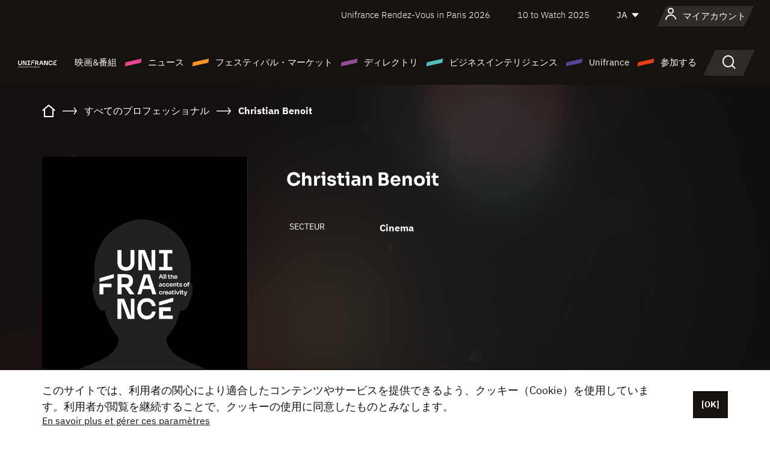

--- FILE ---
content_type: text/html; charset=utf-8
request_url: https://www.google.com/recaptcha/api2/anchor?ar=1&k=6LcJfHopAAAAAJA2ysQXhcpcbIYJi36tX6uIGLaU&co=aHR0cHM6Ly9qYXBhbi51bmlmcmFuY2Uub3JnOjQ0Mw..&hl=en&v=PoyoqOPhxBO7pBk68S4YbpHZ&size=normal&anchor-ms=20000&execute-ms=30000&cb=27oo6km5h2d8
body_size: 49520
content:
<!DOCTYPE HTML><html dir="ltr" lang="en"><head><meta http-equiv="Content-Type" content="text/html; charset=UTF-8">
<meta http-equiv="X-UA-Compatible" content="IE=edge">
<title>reCAPTCHA</title>
<style type="text/css">
/* cyrillic-ext */
@font-face {
  font-family: 'Roboto';
  font-style: normal;
  font-weight: 400;
  font-stretch: 100%;
  src: url(//fonts.gstatic.com/s/roboto/v48/KFO7CnqEu92Fr1ME7kSn66aGLdTylUAMa3GUBHMdazTgWw.woff2) format('woff2');
  unicode-range: U+0460-052F, U+1C80-1C8A, U+20B4, U+2DE0-2DFF, U+A640-A69F, U+FE2E-FE2F;
}
/* cyrillic */
@font-face {
  font-family: 'Roboto';
  font-style: normal;
  font-weight: 400;
  font-stretch: 100%;
  src: url(//fonts.gstatic.com/s/roboto/v48/KFO7CnqEu92Fr1ME7kSn66aGLdTylUAMa3iUBHMdazTgWw.woff2) format('woff2');
  unicode-range: U+0301, U+0400-045F, U+0490-0491, U+04B0-04B1, U+2116;
}
/* greek-ext */
@font-face {
  font-family: 'Roboto';
  font-style: normal;
  font-weight: 400;
  font-stretch: 100%;
  src: url(//fonts.gstatic.com/s/roboto/v48/KFO7CnqEu92Fr1ME7kSn66aGLdTylUAMa3CUBHMdazTgWw.woff2) format('woff2');
  unicode-range: U+1F00-1FFF;
}
/* greek */
@font-face {
  font-family: 'Roboto';
  font-style: normal;
  font-weight: 400;
  font-stretch: 100%;
  src: url(//fonts.gstatic.com/s/roboto/v48/KFO7CnqEu92Fr1ME7kSn66aGLdTylUAMa3-UBHMdazTgWw.woff2) format('woff2');
  unicode-range: U+0370-0377, U+037A-037F, U+0384-038A, U+038C, U+038E-03A1, U+03A3-03FF;
}
/* math */
@font-face {
  font-family: 'Roboto';
  font-style: normal;
  font-weight: 400;
  font-stretch: 100%;
  src: url(//fonts.gstatic.com/s/roboto/v48/KFO7CnqEu92Fr1ME7kSn66aGLdTylUAMawCUBHMdazTgWw.woff2) format('woff2');
  unicode-range: U+0302-0303, U+0305, U+0307-0308, U+0310, U+0312, U+0315, U+031A, U+0326-0327, U+032C, U+032F-0330, U+0332-0333, U+0338, U+033A, U+0346, U+034D, U+0391-03A1, U+03A3-03A9, U+03B1-03C9, U+03D1, U+03D5-03D6, U+03F0-03F1, U+03F4-03F5, U+2016-2017, U+2034-2038, U+203C, U+2040, U+2043, U+2047, U+2050, U+2057, U+205F, U+2070-2071, U+2074-208E, U+2090-209C, U+20D0-20DC, U+20E1, U+20E5-20EF, U+2100-2112, U+2114-2115, U+2117-2121, U+2123-214F, U+2190, U+2192, U+2194-21AE, U+21B0-21E5, U+21F1-21F2, U+21F4-2211, U+2213-2214, U+2216-22FF, U+2308-230B, U+2310, U+2319, U+231C-2321, U+2336-237A, U+237C, U+2395, U+239B-23B7, U+23D0, U+23DC-23E1, U+2474-2475, U+25AF, U+25B3, U+25B7, U+25BD, U+25C1, U+25CA, U+25CC, U+25FB, U+266D-266F, U+27C0-27FF, U+2900-2AFF, U+2B0E-2B11, U+2B30-2B4C, U+2BFE, U+3030, U+FF5B, U+FF5D, U+1D400-1D7FF, U+1EE00-1EEFF;
}
/* symbols */
@font-face {
  font-family: 'Roboto';
  font-style: normal;
  font-weight: 400;
  font-stretch: 100%;
  src: url(//fonts.gstatic.com/s/roboto/v48/KFO7CnqEu92Fr1ME7kSn66aGLdTylUAMaxKUBHMdazTgWw.woff2) format('woff2');
  unicode-range: U+0001-000C, U+000E-001F, U+007F-009F, U+20DD-20E0, U+20E2-20E4, U+2150-218F, U+2190, U+2192, U+2194-2199, U+21AF, U+21E6-21F0, U+21F3, U+2218-2219, U+2299, U+22C4-22C6, U+2300-243F, U+2440-244A, U+2460-24FF, U+25A0-27BF, U+2800-28FF, U+2921-2922, U+2981, U+29BF, U+29EB, U+2B00-2BFF, U+4DC0-4DFF, U+FFF9-FFFB, U+10140-1018E, U+10190-1019C, U+101A0, U+101D0-101FD, U+102E0-102FB, U+10E60-10E7E, U+1D2C0-1D2D3, U+1D2E0-1D37F, U+1F000-1F0FF, U+1F100-1F1AD, U+1F1E6-1F1FF, U+1F30D-1F30F, U+1F315, U+1F31C, U+1F31E, U+1F320-1F32C, U+1F336, U+1F378, U+1F37D, U+1F382, U+1F393-1F39F, U+1F3A7-1F3A8, U+1F3AC-1F3AF, U+1F3C2, U+1F3C4-1F3C6, U+1F3CA-1F3CE, U+1F3D4-1F3E0, U+1F3ED, U+1F3F1-1F3F3, U+1F3F5-1F3F7, U+1F408, U+1F415, U+1F41F, U+1F426, U+1F43F, U+1F441-1F442, U+1F444, U+1F446-1F449, U+1F44C-1F44E, U+1F453, U+1F46A, U+1F47D, U+1F4A3, U+1F4B0, U+1F4B3, U+1F4B9, U+1F4BB, U+1F4BF, U+1F4C8-1F4CB, U+1F4D6, U+1F4DA, U+1F4DF, U+1F4E3-1F4E6, U+1F4EA-1F4ED, U+1F4F7, U+1F4F9-1F4FB, U+1F4FD-1F4FE, U+1F503, U+1F507-1F50B, U+1F50D, U+1F512-1F513, U+1F53E-1F54A, U+1F54F-1F5FA, U+1F610, U+1F650-1F67F, U+1F687, U+1F68D, U+1F691, U+1F694, U+1F698, U+1F6AD, U+1F6B2, U+1F6B9-1F6BA, U+1F6BC, U+1F6C6-1F6CF, U+1F6D3-1F6D7, U+1F6E0-1F6EA, U+1F6F0-1F6F3, U+1F6F7-1F6FC, U+1F700-1F7FF, U+1F800-1F80B, U+1F810-1F847, U+1F850-1F859, U+1F860-1F887, U+1F890-1F8AD, U+1F8B0-1F8BB, U+1F8C0-1F8C1, U+1F900-1F90B, U+1F93B, U+1F946, U+1F984, U+1F996, U+1F9E9, U+1FA00-1FA6F, U+1FA70-1FA7C, U+1FA80-1FA89, U+1FA8F-1FAC6, U+1FACE-1FADC, U+1FADF-1FAE9, U+1FAF0-1FAF8, U+1FB00-1FBFF;
}
/* vietnamese */
@font-face {
  font-family: 'Roboto';
  font-style: normal;
  font-weight: 400;
  font-stretch: 100%;
  src: url(//fonts.gstatic.com/s/roboto/v48/KFO7CnqEu92Fr1ME7kSn66aGLdTylUAMa3OUBHMdazTgWw.woff2) format('woff2');
  unicode-range: U+0102-0103, U+0110-0111, U+0128-0129, U+0168-0169, U+01A0-01A1, U+01AF-01B0, U+0300-0301, U+0303-0304, U+0308-0309, U+0323, U+0329, U+1EA0-1EF9, U+20AB;
}
/* latin-ext */
@font-face {
  font-family: 'Roboto';
  font-style: normal;
  font-weight: 400;
  font-stretch: 100%;
  src: url(//fonts.gstatic.com/s/roboto/v48/KFO7CnqEu92Fr1ME7kSn66aGLdTylUAMa3KUBHMdazTgWw.woff2) format('woff2');
  unicode-range: U+0100-02BA, U+02BD-02C5, U+02C7-02CC, U+02CE-02D7, U+02DD-02FF, U+0304, U+0308, U+0329, U+1D00-1DBF, U+1E00-1E9F, U+1EF2-1EFF, U+2020, U+20A0-20AB, U+20AD-20C0, U+2113, U+2C60-2C7F, U+A720-A7FF;
}
/* latin */
@font-face {
  font-family: 'Roboto';
  font-style: normal;
  font-weight: 400;
  font-stretch: 100%;
  src: url(//fonts.gstatic.com/s/roboto/v48/KFO7CnqEu92Fr1ME7kSn66aGLdTylUAMa3yUBHMdazQ.woff2) format('woff2');
  unicode-range: U+0000-00FF, U+0131, U+0152-0153, U+02BB-02BC, U+02C6, U+02DA, U+02DC, U+0304, U+0308, U+0329, U+2000-206F, U+20AC, U+2122, U+2191, U+2193, U+2212, U+2215, U+FEFF, U+FFFD;
}
/* cyrillic-ext */
@font-face {
  font-family: 'Roboto';
  font-style: normal;
  font-weight: 500;
  font-stretch: 100%;
  src: url(//fonts.gstatic.com/s/roboto/v48/KFO7CnqEu92Fr1ME7kSn66aGLdTylUAMa3GUBHMdazTgWw.woff2) format('woff2');
  unicode-range: U+0460-052F, U+1C80-1C8A, U+20B4, U+2DE0-2DFF, U+A640-A69F, U+FE2E-FE2F;
}
/* cyrillic */
@font-face {
  font-family: 'Roboto';
  font-style: normal;
  font-weight: 500;
  font-stretch: 100%;
  src: url(//fonts.gstatic.com/s/roboto/v48/KFO7CnqEu92Fr1ME7kSn66aGLdTylUAMa3iUBHMdazTgWw.woff2) format('woff2');
  unicode-range: U+0301, U+0400-045F, U+0490-0491, U+04B0-04B1, U+2116;
}
/* greek-ext */
@font-face {
  font-family: 'Roboto';
  font-style: normal;
  font-weight: 500;
  font-stretch: 100%;
  src: url(//fonts.gstatic.com/s/roboto/v48/KFO7CnqEu92Fr1ME7kSn66aGLdTylUAMa3CUBHMdazTgWw.woff2) format('woff2');
  unicode-range: U+1F00-1FFF;
}
/* greek */
@font-face {
  font-family: 'Roboto';
  font-style: normal;
  font-weight: 500;
  font-stretch: 100%;
  src: url(//fonts.gstatic.com/s/roboto/v48/KFO7CnqEu92Fr1ME7kSn66aGLdTylUAMa3-UBHMdazTgWw.woff2) format('woff2');
  unicode-range: U+0370-0377, U+037A-037F, U+0384-038A, U+038C, U+038E-03A1, U+03A3-03FF;
}
/* math */
@font-face {
  font-family: 'Roboto';
  font-style: normal;
  font-weight: 500;
  font-stretch: 100%;
  src: url(//fonts.gstatic.com/s/roboto/v48/KFO7CnqEu92Fr1ME7kSn66aGLdTylUAMawCUBHMdazTgWw.woff2) format('woff2');
  unicode-range: U+0302-0303, U+0305, U+0307-0308, U+0310, U+0312, U+0315, U+031A, U+0326-0327, U+032C, U+032F-0330, U+0332-0333, U+0338, U+033A, U+0346, U+034D, U+0391-03A1, U+03A3-03A9, U+03B1-03C9, U+03D1, U+03D5-03D6, U+03F0-03F1, U+03F4-03F5, U+2016-2017, U+2034-2038, U+203C, U+2040, U+2043, U+2047, U+2050, U+2057, U+205F, U+2070-2071, U+2074-208E, U+2090-209C, U+20D0-20DC, U+20E1, U+20E5-20EF, U+2100-2112, U+2114-2115, U+2117-2121, U+2123-214F, U+2190, U+2192, U+2194-21AE, U+21B0-21E5, U+21F1-21F2, U+21F4-2211, U+2213-2214, U+2216-22FF, U+2308-230B, U+2310, U+2319, U+231C-2321, U+2336-237A, U+237C, U+2395, U+239B-23B7, U+23D0, U+23DC-23E1, U+2474-2475, U+25AF, U+25B3, U+25B7, U+25BD, U+25C1, U+25CA, U+25CC, U+25FB, U+266D-266F, U+27C0-27FF, U+2900-2AFF, U+2B0E-2B11, U+2B30-2B4C, U+2BFE, U+3030, U+FF5B, U+FF5D, U+1D400-1D7FF, U+1EE00-1EEFF;
}
/* symbols */
@font-face {
  font-family: 'Roboto';
  font-style: normal;
  font-weight: 500;
  font-stretch: 100%;
  src: url(//fonts.gstatic.com/s/roboto/v48/KFO7CnqEu92Fr1ME7kSn66aGLdTylUAMaxKUBHMdazTgWw.woff2) format('woff2');
  unicode-range: U+0001-000C, U+000E-001F, U+007F-009F, U+20DD-20E0, U+20E2-20E4, U+2150-218F, U+2190, U+2192, U+2194-2199, U+21AF, U+21E6-21F0, U+21F3, U+2218-2219, U+2299, U+22C4-22C6, U+2300-243F, U+2440-244A, U+2460-24FF, U+25A0-27BF, U+2800-28FF, U+2921-2922, U+2981, U+29BF, U+29EB, U+2B00-2BFF, U+4DC0-4DFF, U+FFF9-FFFB, U+10140-1018E, U+10190-1019C, U+101A0, U+101D0-101FD, U+102E0-102FB, U+10E60-10E7E, U+1D2C0-1D2D3, U+1D2E0-1D37F, U+1F000-1F0FF, U+1F100-1F1AD, U+1F1E6-1F1FF, U+1F30D-1F30F, U+1F315, U+1F31C, U+1F31E, U+1F320-1F32C, U+1F336, U+1F378, U+1F37D, U+1F382, U+1F393-1F39F, U+1F3A7-1F3A8, U+1F3AC-1F3AF, U+1F3C2, U+1F3C4-1F3C6, U+1F3CA-1F3CE, U+1F3D4-1F3E0, U+1F3ED, U+1F3F1-1F3F3, U+1F3F5-1F3F7, U+1F408, U+1F415, U+1F41F, U+1F426, U+1F43F, U+1F441-1F442, U+1F444, U+1F446-1F449, U+1F44C-1F44E, U+1F453, U+1F46A, U+1F47D, U+1F4A3, U+1F4B0, U+1F4B3, U+1F4B9, U+1F4BB, U+1F4BF, U+1F4C8-1F4CB, U+1F4D6, U+1F4DA, U+1F4DF, U+1F4E3-1F4E6, U+1F4EA-1F4ED, U+1F4F7, U+1F4F9-1F4FB, U+1F4FD-1F4FE, U+1F503, U+1F507-1F50B, U+1F50D, U+1F512-1F513, U+1F53E-1F54A, U+1F54F-1F5FA, U+1F610, U+1F650-1F67F, U+1F687, U+1F68D, U+1F691, U+1F694, U+1F698, U+1F6AD, U+1F6B2, U+1F6B9-1F6BA, U+1F6BC, U+1F6C6-1F6CF, U+1F6D3-1F6D7, U+1F6E0-1F6EA, U+1F6F0-1F6F3, U+1F6F7-1F6FC, U+1F700-1F7FF, U+1F800-1F80B, U+1F810-1F847, U+1F850-1F859, U+1F860-1F887, U+1F890-1F8AD, U+1F8B0-1F8BB, U+1F8C0-1F8C1, U+1F900-1F90B, U+1F93B, U+1F946, U+1F984, U+1F996, U+1F9E9, U+1FA00-1FA6F, U+1FA70-1FA7C, U+1FA80-1FA89, U+1FA8F-1FAC6, U+1FACE-1FADC, U+1FADF-1FAE9, U+1FAF0-1FAF8, U+1FB00-1FBFF;
}
/* vietnamese */
@font-face {
  font-family: 'Roboto';
  font-style: normal;
  font-weight: 500;
  font-stretch: 100%;
  src: url(//fonts.gstatic.com/s/roboto/v48/KFO7CnqEu92Fr1ME7kSn66aGLdTylUAMa3OUBHMdazTgWw.woff2) format('woff2');
  unicode-range: U+0102-0103, U+0110-0111, U+0128-0129, U+0168-0169, U+01A0-01A1, U+01AF-01B0, U+0300-0301, U+0303-0304, U+0308-0309, U+0323, U+0329, U+1EA0-1EF9, U+20AB;
}
/* latin-ext */
@font-face {
  font-family: 'Roboto';
  font-style: normal;
  font-weight: 500;
  font-stretch: 100%;
  src: url(//fonts.gstatic.com/s/roboto/v48/KFO7CnqEu92Fr1ME7kSn66aGLdTylUAMa3KUBHMdazTgWw.woff2) format('woff2');
  unicode-range: U+0100-02BA, U+02BD-02C5, U+02C7-02CC, U+02CE-02D7, U+02DD-02FF, U+0304, U+0308, U+0329, U+1D00-1DBF, U+1E00-1E9F, U+1EF2-1EFF, U+2020, U+20A0-20AB, U+20AD-20C0, U+2113, U+2C60-2C7F, U+A720-A7FF;
}
/* latin */
@font-face {
  font-family: 'Roboto';
  font-style: normal;
  font-weight: 500;
  font-stretch: 100%;
  src: url(//fonts.gstatic.com/s/roboto/v48/KFO7CnqEu92Fr1ME7kSn66aGLdTylUAMa3yUBHMdazQ.woff2) format('woff2');
  unicode-range: U+0000-00FF, U+0131, U+0152-0153, U+02BB-02BC, U+02C6, U+02DA, U+02DC, U+0304, U+0308, U+0329, U+2000-206F, U+20AC, U+2122, U+2191, U+2193, U+2212, U+2215, U+FEFF, U+FFFD;
}
/* cyrillic-ext */
@font-face {
  font-family: 'Roboto';
  font-style: normal;
  font-weight: 900;
  font-stretch: 100%;
  src: url(//fonts.gstatic.com/s/roboto/v48/KFO7CnqEu92Fr1ME7kSn66aGLdTylUAMa3GUBHMdazTgWw.woff2) format('woff2');
  unicode-range: U+0460-052F, U+1C80-1C8A, U+20B4, U+2DE0-2DFF, U+A640-A69F, U+FE2E-FE2F;
}
/* cyrillic */
@font-face {
  font-family: 'Roboto';
  font-style: normal;
  font-weight: 900;
  font-stretch: 100%;
  src: url(//fonts.gstatic.com/s/roboto/v48/KFO7CnqEu92Fr1ME7kSn66aGLdTylUAMa3iUBHMdazTgWw.woff2) format('woff2');
  unicode-range: U+0301, U+0400-045F, U+0490-0491, U+04B0-04B1, U+2116;
}
/* greek-ext */
@font-face {
  font-family: 'Roboto';
  font-style: normal;
  font-weight: 900;
  font-stretch: 100%;
  src: url(//fonts.gstatic.com/s/roboto/v48/KFO7CnqEu92Fr1ME7kSn66aGLdTylUAMa3CUBHMdazTgWw.woff2) format('woff2');
  unicode-range: U+1F00-1FFF;
}
/* greek */
@font-face {
  font-family: 'Roboto';
  font-style: normal;
  font-weight: 900;
  font-stretch: 100%;
  src: url(//fonts.gstatic.com/s/roboto/v48/KFO7CnqEu92Fr1ME7kSn66aGLdTylUAMa3-UBHMdazTgWw.woff2) format('woff2');
  unicode-range: U+0370-0377, U+037A-037F, U+0384-038A, U+038C, U+038E-03A1, U+03A3-03FF;
}
/* math */
@font-face {
  font-family: 'Roboto';
  font-style: normal;
  font-weight: 900;
  font-stretch: 100%;
  src: url(//fonts.gstatic.com/s/roboto/v48/KFO7CnqEu92Fr1ME7kSn66aGLdTylUAMawCUBHMdazTgWw.woff2) format('woff2');
  unicode-range: U+0302-0303, U+0305, U+0307-0308, U+0310, U+0312, U+0315, U+031A, U+0326-0327, U+032C, U+032F-0330, U+0332-0333, U+0338, U+033A, U+0346, U+034D, U+0391-03A1, U+03A3-03A9, U+03B1-03C9, U+03D1, U+03D5-03D6, U+03F0-03F1, U+03F4-03F5, U+2016-2017, U+2034-2038, U+203C, U+2040, U+2043, U+2047, U+2050, U+2057, U+205F, U+2070-2071, U+2074-208E, U+2090-209C, U+20D0-20DC, U+20E1, U+20E5-20EF, U+2100-2112, U+2114-2115, U+2117-2121, U+2123-214F, U+2190, U+2192, U+2194-21AE, U+21B0-21E5, U+21F1-21F2, U+21F4-2211, U+2213-2214, U+2216-22FF, U+2308-230B, U+2310, U+2319, U+231C-2321, U+2336-237A, U+237C, U+2395, U+239B-23B7, U+23D0, U+23DC-23E1, U+2474-2475, U+25AF, U+25B3, U+25B7, U+25BD, U+25C1, U+25CA, U+25CC, U+25FB, U+266D-266F, U+27C0-27FF, U+2900-2AFF, U+2B0E-2B11, U+2B30-2B4C, U+2BFE, U+3030, U+FF5B, U+FF5D, U+1D400-1D7FF, U+1EE00-1EEFF;
}
/* symbols */
@font-face {
  font-family: 'Roboto';
  font-style: normal;
  font-weight: 900;
  font-stretch: 100%;
  src: url(//fonts.gstatic.com/s/roboto/v48/KFO7CnqEu92Fr1ME7kSn66aGLdTylUAMaxKUBHMdazTgWw.woff2) format('woff2');
  unicode-range: U+0001-000C, U+000E-001F, U+007F-009F, U+20DD-20E0, U+20E2-20E4, U+2150-218F, U+2190, U+2192, U+2194-2199, U+21AF, U+21E6-21F0, U+21F3, U+2218-2219, U+2299, U+22C4-22C6, U+2300-243F, U+2440-244A, U+2460-24FF, U+25A0-27BF, U+2800-28FF, U+2921-2922, U+2981, U+29BF, U+29EB, U+2B00-2BFF, U+4DC0-4DFF, U+FFF9-FFFB, U+10140-1018E, U+10190-1019C, U+101A0, U+101D0-101FD, U+102E0-102FB, U+10E60-10E7E, U+1D2C0-1D2D3, U+1D2E0-1D37F, U+1F000-1F0FF, U+1F100-1F1AD, U+1F1E6-1F1FF, U+1F30D-1F30F, U+1F315, U+1F31C, U+1F31E, U+1F320-1F32C, U+1F336, U+1F378, U+1F37D, U+1F382, U+1F393-1F39F, U+1F3A7-1F3A8, U+1F3AC-1F3AF, U+1F3C2, U+1F3C4-1F3C6, U+1F3CA-1F3CE, U+1F3D4-1F3E0, U+1F3ED, U+1F3F1-1F3F3, U+1F3F5-1F3F7, U+1F408, U+1F415, U+1F41F, U+1F426, U+1F43F, U+1F441-1F442, U+1F444, U+1F446-1F449, U+1F44C-1F44E, U+1F453, U+1F46A, U+1F47D, U+1F4A3, U+1F4B0, U+1F4B3, U+1F4B9, U+1F4BB, U+1F4BF, U+1F4C8-1F4CB, U+1F4D6, U+1F4DA, U+1F4DF, U+1F4E3-1F4E6, U+1F4EA-1F4ED, U+1F4F7, U+1F4F9-1F4FB, U+1F4FD-1F4FE, U+1F503, U+1F507-1F50B, U+1F50D, U+1F512-1F513, U+1F53E-1F54A, U+1F54F-1F5FA, U+1F610, U+1F650-1F67F, U+1F687, U+1F68D, U+1F691, U+1F694, U+1F698, U+1F6AD, U+1F6B2, U+1F6B9-1F6BA, U+1F6BC, U+1F6C6-1F6CF, U+1F6D3-1F6D7, U+1F6E0-1F6EA, U+1F6F0-1F6F3, U+1F6F7-1F6FC, U+1F700-1F7FF, U+1F800-1F80B, U+1F810-1F847, U+1F850-1F859, U+1F860-1F887, U+1F890-1F8AD, U+1F8B0-1F8BB, U+1F8C0-1F8C1, U+1F900-1F90B, U+1F93B, U+1F946, U+1F984, U+1F996, U+1F9E9, U+1FA00-1FA6F, U+1FA70-1FA7C, U+1FA80-1FA89, U+1FA8F-1FAC6, U+1FACE-1FADC, U+1FADF-1FAE9, U+1FAF0-1FAF8, U+1FB00-1FBFF;
}
/* vietnamese */
@font-face {
  font-family: 'Roboto';
  font-style: normal;
  font-weight: 900;
  font-stretch: 100%;
  src: url(//fonts.gstatic.com/s/roboto/v48/KFO7CnqEu92Fr1ME7kSn66aGLdTylUAMa3OUBHMdazTgWw.woff2) format('woff2');
  unicode-range: U+0102-0103, U+0110-0111, U+0128-0129, U+0168-0169, U+01A0-01A1, U+01AF-01B0, U+0300-0301, U+0303-0304, U+0308-0309, U+0323, U+0329, U+1EA0-1EF9, U+20AB;
}
/* latin-ext */
@font-face {
  font-family: 'Roboto';
  font-style: normal;
  font-weight: 900;
  font-stretch: 100%;
  src: url(//fonts.gstatic.com/s/roboto/v48/KFO7CnqEu92Fr1ME7kSn66aGLdTylUAMa3KUBHMdazTgWw.woff2) format('woff2');
  unicode-range: U+0100-02BA, U+02BD-02C5, U+02C7-02CC, U+02CE-02D7, U+02DD-02FF, U+0304, U+0308, U+0329, U+1D00-1DBF, U+1E00-1E9F, U+1EF2-1EFF, U+2020, U+20A0-20AB, U+20AD-20C0, U+2113, U+2C60-2C7F, U+A720-A7FF;
}
/* latin */
@font-face {
  font-family: 'Roboto';
  font-style: normal;
  font-weight: 900;
  font-stretch: 100%;
  src: url(//fonts.gstatic.com/s/roboto/v48/KFO7CnqEu92Fr1ME7kSn66aGLdTylUAMa3yUBHMdazQ.woff2) format('woff2');
  unicode-range: U+0000-00FF, U+0131, U+0152-0153, U+02BB-02BC, U+02C6, U+02DA, U+02DC, U+0304, U+0308, U+0329, U+2000-206F, U+20AC, U+2122, U+2191, U+2193, U+2212, U+2215, U+FEFF, U+FFFD;
}

</style>
<link rel="stylesheet" type="text/css" href="https://www.gstatic.com/recaptcha/releases/PoyoqOPhxBO7pBk68S4YbpHZ/styles__ltr.css">
<script nonce="8BSbaJkJ_pKKNLmrRjYmKg" type="text/javascript">window['__recaptcha_api'] = 'https://www.google.com/recaptcha/api2/';</script>
<script type="text/javascript" src="https://www.gstatic.com/recaptcha/releases/PoyoqOPhxBO7pBk68S4YbpHZ/recaptcha__en.js" nonce="8BSbaJkJ_pKKNLmrRjYmKg">
      
    </script></head>
<body><div id="rc-anchor-alert" class="rc-anchor-alert"></div>
<input type="hidden" id="recaptcha-token" value="[base64]">
<script type="text/javascript" nonce="8BSbaJkJ_pKKNLmrRjYmKg">
      recaptcha.anchor.Main.init("[\x22ainput\x22,[\x22bgdata\x22,\x22\x22,\[base64]/[base64]/bmV3IFpbdF0obVswXSk6Sz09Mj9uZXcgWlt0XShtWzBdLG1bMV0pOks9PTM/bmV3IFpbdF0obVswXSxtWzFdLG1bMl0pOks9PTQ/[base64]/[base64]/[base64]/[base64]/[base64]/[base64]/[base64]/[base64]/[base64]/[base64]/[base64]/[base64]/[base64]/[base64]\\u003d\\u003d\x22,\[base64]\\u003d\x22,\x22EBDCohl4cQEGOSdTBRkawoJCw6h6w4oKDcKCFMOgRX/[base64]/wrs9w5vCr8OKw6wDASvCj8Oyw5vCtA7Dg8KnB8Obw5bDp8Ouw4TDucKpw67DjgcbO0k2EcOvYRjDpDDCnlEKQlAGeMOCw5XDr8KTY8K+w48LE8KVFcKzwqAjwrUffMKBw7okwp7CrGEsQXMSwoXCrXzDgcKqJXjCr8KUwqE5wq/Cgx/[base64]/DhsOHXcKNSVgzLcOcAMOjw5fDmD3DqMOAwqYlw7dVPEpgw63CsCQNV8OLwr0IwozCkcKUP0svw4jDiyJ9wr/DnzJqL0nCt2/[base64]/CrlkCf25cw4nDrcO2E8OBw4jClDF9PsK2Z0rDtlLCtU9bw58cJ8OAasOow4vClRHDu30HOcOmwqhJQMObw4zDssKTwodXBUs1wqLClsKVfhB+Yi7CjxQDVMOWacK0KGtlw5LDi1LDksKOS8OHYsOoJcOdQsK5KMOpwq1TwrQ6LDXDkCkyGkLDig3DjgE/wr9oNnBrRiU8HiHCi8K4d8O/[base64]/CpCHDiSTCjDHDq1vDhxMWw6vCnMOPRcKbw7oVwrdPwrPCisK0PVB8BCtUwr3Di8Kfw5UGwqjCtmzCgkAsAlnCgsK4XRzCp8KuB0LDl8OFQUzDhAnDtcORKyDClwfDj8OjwodqesOMLXlcw5Niwr7CqMK3w4lIBTs4w6DCvcKTI8OKwo/DssO3w6VawosVLhEZExjDnMKKemjDncOzwrDCiELCgx7CpcKwAcKHw5ZUwoHCr2pTGSETwrbChw3Dn8Kkw5HCp0Ysw643w5FKVMOswqDDr8KDF8KVwqtSw41/w5ART2l6PAPDjVjDh3XCtMOiFsKWWiAgw48yPsOAcgp+wrrDosKDZm/CqcKWRGBESMKFWsOZNHzDt2MSw6RSM3DDjzwlP1HCiMKLPMOawp/DnHQIw7Efw4UewpXCvDwZwqrCrMO+w5lVwo3CsMK8w7EWC8Onwp7DmmIRSMKdaMOuEg0Jw5lDVDrChcKmScK5w4Y/V8KncH/DtG7CpcKOwo7CmMKNwr51J8OzTsKrwpfDssKDw7N5woPDgxbCtMO/wq8HZB5nAD0iwo/DtMKnaMODWsK3ZzHCgiHCisKxw6UKwrVYAcO0TQpgw6DCkcKwQnVCLSPClsKwTHfDgVcRY8OnGsKYfgA7wqnDj8ObwqzCvjkbUcOhw47ChMKyw74Nw5Zaw6pxwr/CkcO4W8OhIcOkw5oTwqYcGcKpbUZ0w4nCuxE1w5LCgAIVwpDDinDClAoJw7zCg8KiwrMIYjPCpMOxwqEZaMOkW8KmwpMyO8OeEkMgdy3DqMKeWcO4EMKuOxF7fcOiCMK2aWZNLCXDhsOQw7pZHcO3blVLGWgtwr/DsMOtVjjDuDHDlHLDrGHClsKHwrEYFcOQwqfCrTzCusO/bVLCoGE8C1ZubcKqccKeeznDojJuw7QCDTXDpcK/wovClsOiOjEyw5nDtH11QC3CgMKYwrrCs8OIw6rCn8KOwrvDvcO6woJ2S0HCssKbF00hFsOmw6ETwr7DisOXw6XDrkfDisK9woLCgMKBwpULVMKoAUrDucKkVsKsY8OYw5LDmTZ4wo0QwrsEUsOeKy7DlcORw4zCkXrDg8Oxwp/[base64]/CjcKJWRzDk8Krw7fDgMKXw67ClsOxRsObw5PDuMK0T8K2QcKPwpRRD1fCvGgRacKlw4XCksKwRMKbVMO5w6cbFU/CpRrDughHLC9XayhRMFwWwqsXwqBWwr3DkcOkJ8OEw5LCokVCDC54GcKcLjrDs8OwwrfDicKCXCDCgcKyDyXDusK8USzDnhlqwp/CskITwq7DqxhqCDXDpcOWRHUZaQFgwrvDskJSICImwrltFMOEwo0lTcK3wokyw4EgDsOvwqPCpnBAwr/Ct3DCusK0LzrDoMK+UMOwbcKlwp/[base64]/[base64]/ChcKiw4XDnsKRwr9oXyTCosKhw7JVG8OPw7vDhyPCvcK6wobDnBF7f8OXwoEYEMKmwojDriB2CQ7DmEg4w5zDncKXw5chWTzCjj9Jw7fCoFY2JUPDnUZoQ8OJwrhkE8KHYipuw57DqsKHw7rDn8OMwqfDvHXDssOOwrLDj1fDn8Ojw4/Cm8K1w7BrOhLDrsK1w5XDlsOsCRccJ2DDgsODw44pR8OqZMO2w5dLY8K4wodswoTCh8O/w7rDqcKnwr3CklDDpiXCj37DjMOrU8KXXcOzesOvwqTDmsOHNCbCu01zw6MUwrkzw4/CtcKKwol3wobCr1UpXkU/[base64]/[base64]/CvQ8EYDLDssOvYBl4w4F7woHCj8KTB8K3woEEw6fCicOxVEotIcOEA8OEwrbDqlfCiMKUwrfCtMKuZ8OwwrrDtsKPByfCm8KyV8OTwqUDVTsmGcOMw7dVJsOpwobClC7DjMKgaQvDmi/Du8KzAcO4w5rDmsKrw600w5Mfw4kIw6BSwrnDhWYVw7rDjMOeMjgOw4BswqFcw6xqwpEfJsO5w6TDuy4DAMKTA8OGw6rDsMKsPhHCgUjCm8OYMsKCZ0TCkMO/wpHDksO0GXrDk2MWwro9w6PDnFpOwrA6Wg3Du8OFA8OYwqrDmT4LwoQhJybCoibCtEknAcOnCzDCjTjDhmvDq8K7b8KEc0TDi8OgHydMXsKIbwrChMOeUcOoT8ObwqhaTivDiMKlLsKTF8KlwozDkMKVwpLDuDfDhFQ9E8KwUG/DpcO/wrZOwpTDssKuwqfClVNcw6RGw7nCsEDCn3hmCTofS8O+w6XCisKgD8KDOcKqVsO0MSRGYEdMGcK/[base64]/CnyIjwrdoScOHMXY+woAcNiTCm8KSw5diw5UoSi/DtAdfwqwtwrDDhkDDksKPw6hzBRDDrzjCjcKEIMK8w6Amw6tfZMOrw4HCgnjDnTDDl8KOesOOQlvDmDkUfcOXOTJDw7bCtMOCC0PDq8KYwoVlSS3Ds8KDw5/Di8OhwphdHEnCslTCrcKDBxRGO8OBQMKRw6rCtMKoMwgowps2wpHCtcOnWMOpbMKjw7R9TV7Dn2kzQ8O7w4lyw4HDjsOjCMKSwr7Dqz5nYX/DnsKtw6fCsjHDucOVfMOKB8O4QCvDhsOnwp3DjcOowpDDtcKDLhHCshNuwoF3YcK3E8K5USfCvjoVQhwVwpLCoUkHTShhcMKNXcKzwr19wrpRfcKKGBDDiRTDosKMEhDDkC06AcK/wovDsG/DkcKkwrlrBTfDk8KxwpfDsUQuw4HDtVrDlcOtw5PCqnrDmVXDn8Kcw4p7GsOhI8K6w6RHbUjCmUM4UsKvwq0Tw7bClGDDiUnCvMOIwqfDmxfCmsK1w4PCtMKEEmsWVcK1wprCqsOhSW7DgXHCpsKxRVzCn8OvU8OowpvDgn3Dj8Oaw7PCvwBcw7IBwr/CoMO8wrfCp0lMZRLDuFvDusKOCsK2JRdlHhU4XMKqwohzwpXCun0Dw6tNwoFrHGJnwr4IJgfDmETDvBsnwpl9w6PCq8K9YcOgKBxAw6XCuMOCNl9xwqoswqttXyfCrMOAw4MHHMO/wofDjWdFJ8Obw6/Do0tgw78xE8OmA33ChEvDgMKRwodTwqzCp8KowoXDosKPaivCk8KJwpAJb8OBw7vDpGRtwr8GMAIAwqtaw7nDrsOeRgg+w6xAw7fDo8KaN8Kmw7xYw4wuLcOKwqYswr3DoAVAACVlwpADw5jCo8Kiwo3CmEVNwoB6w6rDp3PDoMOrwoFFaMOcCz/CiXZUfU3DosOKAsKPw4lHcnvCiUQ+CcOEw5jCjsKuw5nChMK5wqvCicOzCEvDocKFVcOtw7XCrEMfEcKAw4PCnMKlwoXCp0vCkMOzFShJbcOJFsKlWDttYcO6PwDCiMKFAwscwrlbfEVLworCh8ONw4vDv8OBRm4fwr0FwpQLw5rDmjc8wp8aw6bCu8OmQsOtw7DCiV/Ch8KHFDEuQsKpw7/ChisYRi3DvFXDqylmwo7DlMK5RjDDpT4eEcO6wr3CqX/CgMOXwoF4w7xDd29zLkRDwonCo8KnwoocFSbDgDfDqMOCw5TCjQXDqMO+DSDDr8KHZsKIacKBw7/[base64]/DpsKtwpfDsW0ww5xHw7/[base64]/w4hpwr1KVsKIwp8UJnbCp8OVe2XDujM8OyQNSSzDlsKVw4DDvMOUwojCs1jDsRVmIxfCoXoxNcK/[base64]/DiMKLVm0awqrCpk0fPwERw6rCnsKDbcKTw63DksO1wrLDiMKQwqUnw4R2aTF+S8O3woXCpQgywp/DpcKFf8Kqw7LDoMKSwqrDgsKrwqLDpcKBwqHClgrDvFDCrcKewq8gfsOXwoB1bV3Dj0xeZB/DvsORD8KLScOLwqDDpDJfY8KuLHTCiMKtXcO4wp9mwrN9wo1fD8KdwppzfcOaFBdIwqx1w5HCrDrDmWcLM3XCv1rDtBVvw5QJwp/[base64]/CnsKgN8OUw4I2KsOnBCYCVWnCoMOOw7wEwr4HwqMNa8OuwpbDlTIbwpNgay10wpN2wrpoIsKedcOmw63CkMONw69xwovCg8K2wpbDqcOCah3DihrDnjo/aBJeAFTCs8OAfsKeXMK1DMOlFMOgVsOtN8OZw5PDmw0JcsKFSkE3w7nCvzvDl8O2wr3Cli/DvlEFw606wqrCkBwDwoLClMOnwq7CqUPCh2vDqxLCmElew5vCmlY2asKwBBHDksOmX8K3w7nDlWlLS8O9ZVvCn0/[base64]/Dr3ZAw5Bpw67DljHDixnClMO4w47CpcK/PMOfwpLDlXoEwrY9woJkwohGZsOewoRjC0guPwfDimHCmsObw6fCnULDgcKLPTXDtcK5w5XCucOIw5vDo8K5woUXwrk+wrthWjhzw787wqsuwrjDnQnCnmd0DQBdwrjDuhhdw6nDosO/[base64]/CscOowrQ5w5UAe8KqwqLCm8OFDcKbw6kRIcKwwox0WDjDqjTDn8OJacOSScObwqvDiDQaR8Oue8Opwrhsw7Bkw6Vow5E/c8KaWmDDgW95w4FHQHdCV0HCqMOGwohPeMOAw7vDlcKMw4pceQZ0NMOuw4JOw4JHA1sdEGbCo8ObHGzDgMK5w5I/[base64]/[base64]/[base64]/wpfDrAI5wqbDtU7Cux/[base64]/a8OeCWsmYMO6w77CvFnDgWrDqMKKVsKNw4dqw5LCpng3w7ogwpPDnsO5cx8yw4AJYMO1D8OnHxBEwqjDgsKiZiBUwpzComgKw6pER8KiwrwUwpFiw5wKOMKMw7E4w6I7WVN/NcKCw48pwpjCiyoVTmfCliZUwoXDicOTw4QOwp3CgF9hf8OGaMKnCHEKw7Rywo/Dl8OReMK0wqwpwoNaX8KRwoAPByQ/[base64]/DcOHJRLCicOLwqLDnsOwwpXCnxDCoGgAViEPw6DDqcOKMMKKKWAGI8Oow4h2w5jCvMO/wp/DtcKAwqnDqMKLEnvCn0Inwp1bw4LDlcKgWgDCrQF3wrMnw6jDusOqw7DDnnYXwojCtxUPwrxSLEXDgsKDw4nCjMKEUTgUTkBjwrjCp8OhOEXDpjh0w6jCjUJpwoPDk8KuRWbChxPCrF7Cmh7CncO3csKowqVdHMKLRcKow4cOeMO/[base64]/wrgoNMOWHDhswo7DgcKxwpRLwo4rw4UCA8OMw7zDhMOBJ8OdOT9Cw7PDuMO1w6/DsxrDngzDi8Kod8O6Dik8w7DCj8KxwpgODSIrwrTDmA7Cj8O6TcO8w7tsHE/DnyTDqj9+woBTX05hw5oOw6nDl8KlQGHCmUXDusKcWRjCg37DsMOhwqpcwoTDssO1LXHDqkkENyfDpcOHwrPDisO8wqZwWsOMXsKVwpFGAxszZMOQwqEjw5YNAGshWDcXe8KmwokYegcHV3HCvcOLI8O5wqnDsUPDocKdWTvCswjCt3JfLMO8w6IOw6/ChMKbwoZvw41Rw64pEmU4K1wOLUzCkcK5ZsKacAYQNMOXwqwXesO1wrxCZ8K4AiF4wohIFMO3wrTCpcOzYih4wo06w67Cgg3DtsKsw6lIBBPCuMKWw5fCrRNKJMKuwq7DiRLDssKAw4oBwpRSPmbCrcK0w4/Cq1TDh8KZScO5FxExworCmyUkTg8ywqtiw7vCp8OXwonDo8ODwq/DgHfCncKNw5YHw4ASw6dqBcKmw43Dsl3CnSnCvQZPJcK2MsKmAlU8w445KsOAw44HwpdCUMK2w54Hw4FySsOgw4RRAsO0DcOSwrkMw7YQN8Oaw5xGKQp8VUZYwowdJxDCoHwAwqDDiGnDucKwWELCmMKkwo/[base64]/DrMOofsOtwprCty4dVsKpwrkGwolUcDXDuUzCksOewqLCqcK3w6HDuWt6w77DkVlBw6gDVERSTsKiKMKSAMONw5jClMK3wpfDksKTL15vw4NDUcKywrPCk1ZkccOpU8KgbcOgwpfDlcK2w7PDjj4Wb8OqGcKdbl86wqnDuMOgB8KcRsKIPnI2w4LDryYOLlVswrrDg0/DrsKUw67ChnjCqMOrDwDCjMKaJMKjwoPCvnZJYcKvcMOZaMKPB8OAw5nCnVXCs8KRcmcswqFsBcOVS3MBHcKsLsO6w7HDrMK5w4nCvMOhOMKBQTBzw6TDncKFw4VKwqLDkVTCusO7wqfCoW/CrTTDnA8zw5XCqhZRw5nCt0/Dg2hgw7TDii3Dh8KLZl/CpsOqwoxSdsKwIkE0B8OBwrRgw5LDp8Otw6bCkx0jIcO7w7DDo8K9wqc/wpwPQsKpWUzDuXDDsMKBwpXCiMKUw5dewpzDgnLCojvCpsO/w55DZkhceXXDl2zCoiHCicO6wpnCl8OpKMOYQsOVwpYhB8KdwqNFw6tfw4NZwrg4eMKhw7rCjWLCqcOYUTQ7LcKgwqDDggFrwpxge8KFM8OTXw/DhV99AVTDsB45w4gWVcKbFMKrw4jDkW7ChxLCpcK4UcOfwqrCu3/ChHnCgm3ClxZqJMK0wqHCozcvwqxEw67CoWNdR1xrAR8vw5/DojTDq8KAVzbCm8O6RQVWwr4jwrFSwrF9wpXDhlYIw6DDqj3Ch8O/CG7CggAdwpzCpDc/OXTCvhV3dMOsTn7CkGI7wozCqcKawqIONlDCmWdIGMKGNsKswoHDtiTDu0fDr8KiB8OOw47CpcONw4NTIwHDjsKETMKRw5B/G8Kew40sw6zDmMKlBMKCwoYQw70gPMODeEXDsMO4w5ATwo/Cr8KOw5/DisO+IgXDmMKrGz7Ck2vCg2vCocKiw7MpRMOvb2VPdChnIG8ww5PCpAoBw6LDrm/Ct8O/woZDworCtHdMAgfDumEkF1bDozE5w5ENJQnCusOfwpfCkDUSw4xIw7DDscKswqjChV/CssOiwooAw6HCpcOCQcKTBU4+woQJRsKkY8OMHShuKMOhw43CjhbDh0xbw5pQcMKGw6PDmsOUw6FAQcOvw67CgljCsmw/[base64]/C0zCscKpw6IDLcK6Q01Jwok6dsOow4nDlW4xw7/DvlfChcOswqoOTQ/Cm8KMw6M+GRXDlMOJWcO6EcK0woASw7kwdArDk8OYeMO3K8OmK0LDrm02w4XCrcKETFnCjXzDlzFzw7XCnw86JMO/N8OwwrvCkwQzwpLDhx7DlmfCvEHDklXCpAbCn8KTwo5WaMKwZHXDmBzCv8OtccOUT1rDn3XCuD/Dk3HCgMOtBTtpwrp5w6DDu8Ojw4TDiWbCgcOZw4PClsOyUx/CuArDg8OuJ8O+W8KWX8KOXMOQw7XDq8O1wo9EOG3CoCfCrcOhesKPwrrCkMOoHHwBc8OgwrZGKl4mwophWSPDgsOPYsK0wo8wKMO9w64LworDicKUw6zClMOxw7rCjsOXQhnCtXx9wqjClQjCv3DCg8K/[base64]/U8KxYMKcYXbDqcKJccO3wrYQYyRiw73DnMKcCH8nA8O9w5gXwrzCg8OfLMOiw4kMw5onQGRTw5V5w494Dxxxw40LwoDCrsKWwrLChMOgDWXCvlnDosO/[base64]/ZcKAwrPCvwLCuUJ0a2PCs8ORS2XDoUfCtcOsFgtnC27CvzDDisKjRz3CqmTDrcOJR8ODw5g/w57DvsO4wo5Tw7fDqSpjwq7CuxPCpEbDssOUw4BYVyvCrsKSwoLCqj3Dl8KLCMO2wpYQB8OmF2jCvcKEwprDj0zDhxtZwp95MEsXQHQNwocwwojCtWJ0HMKPw5R0aMK7w6zCiMOzwqHDsgNrwqEJw7VKw5NkRDbDtw0NO8K8wqzCmwbDk0I+PRbCv8KkDcOQw6LCnm/Cpitkw7o/wpnCjQ/DlgvCuMOyMMOmw4wqM0TCisKyMsKJdcKRfsOdTsOtLMK9w6PDtQN1w452JEo5wqwPwpIAaQUkAMKWEMOow5bDusK1LE7CkWhKfyXDmyXCtnLCjsKsf8KdE2PDtThvV8KDwr/Dp8KXw50MdFBJwok+fj7Cm0o2wpFVw5EgwqHDtlXDncOMwo/Du0bDp1NmwoTDk8KcWcOiEWrDncK/[base64]/bWbCtBLCncKnLxpQeUEwf8KZwrJCwrVnGR7DvG12w6/Cowx1woTCqB/[base64]/QDLCgcOQw7xFw7/DlkE8DMKow68IcjzDrX8ewqrCs8OdZsKDSMKZw7YyQ8OzwqLDo8ORw5RTRsOLw6TDngBAYsKJwq3ClEjCuMK/[base64]/DkFl5OsOUw77CplhGfHPDg8K0GMK+wrw3wrRlw5fCpMKiKGUhLW9RJ8KoRcKBIMOCbcOiDwVgCWF5woYeYcKhYsKWMMODwpXDmcOaw7QkwrnCnA09w5wUw63CksKBOMKaE1oewpnCux4bfHFYbRwPwphwNcOuwpLChX3CgArCslEmB8O9CcK3w7nDusKHUD/DpcK0ZibDmMONJMKUBWRuZMO1wpLDtcOuwp/CilnCrMOnSMK/wrnDgMKZf8KqI8KEw5NOHU0Qw6TCin/ChsKYZmbDuQnDqEICwpnDmndjCMK9wr7ClXnCvSBtw6IRwo3CixbDpEPDugXDicKQEMKuw5RxS8KjCVbDusKBw57DmGhVJ8OKwqnCv0HCk3JGMsKoYmvDmcKYehvDqRjCnMK5NsOgwoUiOjPCtRLCnBh9w5vDumvDnsOBwpYuGm13Hz8bIzolb8O8w5F/InDDhcObwojDrcOJw5/[base64]/DsOjWiovdg4sdcKuw6XDu8Kkwp3Dj8O7wpR+wppEWzvDmsK2Q3DCvBBrwr5jTMKjwrfCqMKOw4TDksOcw6spwp9aw4zCm8OGJcO4w4XDvUJDF0vCvsOjwpcuw58pwrwmwp3Cji86YBJuAGJpGcKhC8OGCMKUwr/[base64]/w4hywq7DsTbDr1LDisOuw4PChlkCXW4MwqxUPBrDnXfCmHJvJkpbMcK0a8KFwr/CvHxlMhHCgsO0w6PDhTDDicKpw6nCpSFpw6xve8OTCilqScOJWMOww4vDsg3CnnAkLi/Cu8KTHTRjbAZ5w7HDlsKSCcKKw5Nbw4oDBC5iRMKtG8OzwrPCoMOaKsKHwp1JwozDkwvCuMO8wpLDnAMMw58Xwr/Ds8KyKTE+XcOtfcK7X8Oaw4olw5wvLSzDv3YlcsKawoIxwrvDkCrCuj/DsBrCo8OOwobCkcO7OQI7csOrw4TCvsOswpXCj8K1LybCvn/[base64]/DqsOgJMOAwqpSw6cKw7/[base64]/[base64]/w6/DvsO2H8OXw4vClsKIwpNdUGc1wq/CtxPDmcKAwrzDvMKeDsO8woDCnBZ2w7TCg3gcwpnCsDABwrQBwo/DumwywqwbwpLDl8OaXj7DsFjCjC7CrCMFw7LDiE/DrxvDs0/[base64]/Dii8kfsOqbsKNATrDuADDuW7DpsOwR3DCnS5Hwq51w7zCucKtIANCwoIUw7bCg27DqH7DljfCt8OLcwHCo28fPlYpw7B8w63Cj8OwWDZ2w5oeR3A5fggqRRjCusKlwqrDrE/Dp1JRbjpvwpDDgGTDmQPChMK7J1nDl8KoZ0XCv8KlMj8vHjR6KmV6JmLDrDFLwp9qwqkHMsK/W8KFwqjCqUtHL8OgGWPCvcO/w5DCgMOtwr3CgsOVw5vCqyjDi8KLDsOHwrYXw43CrFfDtnrCuGAmwoAQVMOkHHLDp8Kow6hXf8KjM2rChSIaw5HDqsOGc8KPwoNTBMO5w6ZCfsOYw40NBcKcNcOkYSgwwrHDmjzCq8Okc8K1wqnChMOBwoVDw6/[base64]/ClcOuAsK/GcOfwpcYw7jCrBBRwohVw6lwCMO4wpPDgsOtMwbCuMOSwogGH8OYwrjCl8KvNMOdwrdWSjPDjHcHw5TCgR/DtMO9JcO0KB5jw4HCjw4nw706eMOzOF3DlMO6wqAZwqvDsMKSTMO9wqwDLMKsesOTw7Exwp1+w6/CsMK8wq8pw63DtMKlwoXDiMOYOMOKw6oVEnx/[base64]/NEh2wrjCtMObwpkMfsOMw7DClixhZcOiw7gtJcK6woJWB8Okwq/CjW/ChsORTMOUGnvDnhYsw5/CuGrDs2Iuw599bQ5uKzVew4JqRR5sw47CnQFIe8Oyd8KhFyNgKQDDjcKKwr9BwrHDt2YSwoPCsTJpOMKTU8KzUE3Dq2bDv8K9N8K9wpvDm8KJD8O7QsKUNTs4wrV5woXCpidpVcOZwrc+wqTClsKWNwzDkMOWwqtZDXTCgB9/[base64]/Ck1XDpMKEdzJyE11hwpEPwpFAZsOgwr/DploEPTLDmMKywrhCwpc1bMKpwrlmfG3CuDpXwocNwpfCkjLDkxw5w5nCvXTCnCXDu8KAw6ohFD4ow69FFcKZe8Kbw4PCu1/[base64]/CtcOXAsOlHsOdwrpZZ399wqlUcjnCkypxUnbCkDXCssO2wpPDhMO7w7tvd0PDrcKfwrLDiGsrw7ogAMKQwqTDngXChnhID8Odw6Q4AVswWMOsBMKzOxrDtSXClR4cw7LCjG1+w5TDtSFxw5/DgjUkVygoDH/[base64]/BXvCmMOaaQLCjAYswrdBwrNpGW/DocKew45NOmJmAMKCw6NHF8KTw5t3KXBKAjXCh0oqQsK1wo5hwpPDvCfCp8OdwrxeTcK9USZWKVoYwqHCv8KMHMK3wpLDm2ZPFnXChU1dwrNmw5TDlmp6XD5Vwq3CkiA0f3QRH8OdPsKkw7Jgw4PChQ3CpToWw5PDpWUBw7PCqjkeG8Ozwrdzw57Do8Oxwp/CtcKMBcKpw6vDmX1cw4dsw6k/CMK7FMODwrwRbsKQwrRmwphCG8OUw5AOIR3Dq8OWwrkAw5QQeMKYGMKLw6nCiMKcGiAmVXzCkizCiHXDocOmUsK+w43CvcKFMjQtJRfCn1UAKhJeMsODw6Y6w69kUDYYZcOUw546BMKgwrdUHcK5w453wqrClA/CulkNK8KBw5HCtcKyw7DCusOpw6zDtcKJwoPCksKiw4xUw6opFMO2QMK/w6Jlw4bCky1ZFU8/[base64]/CuRUNwpcuw5LDlcK5IsKkwqTDvMKrVsO/axQkw6QawpkdwoHCiyPDq8OhdAAww6DCmsO5UyZIw77CgsOCwoMvwpnDk8KFw7HDnW45bVbCt1QFwqvDoMKhQ2/[base64]/DlcKYw6NPXwLCscKowrnDg8K2wqnCnAgLw7FAw5bDvRHCo8OAcVlzCFcDw41gd8KSw69UfS/DpcKewoHCjUl6BcOxLcKJw5B5w5ZhP8OMS37DhnNNRcOjwolHwr0ZH05cwrZPXHnCgm/DqcKcw5teTMKKekHCucK1w6bClT7CncOpw7LCtsO3QsOfI3jCq8Khw5vCuxkYOmbDv27DpBDDvcKgKUBEXsKdeMOza2gcIWwiw6hcOgTCnVYsHltnfMOjGQ/DisOwwpPCmHc7SsOoYRzCjyLDhsKvKWBXwo5ILiLCkFQIwqjDoU3DgsOTUDnCrcKew7Q4RsOhIMOFY3DChgsPwofDjCTCosKkw7XDkcKnIGJ+wp5Mw6sUKMKdBcOzwrPCuHltw6zDsBdlwoHDmWLCiHUhwo0pXMKMU8K8wrJjHTHCi20RLsKXXk/DhsKjwpFhwpRFwq8owqLDjsKHw6jCmFrDhnpgA8Off3NPZH/[base64]/[base64]/[base64]/CtsOOw7PCsMObw5DCkSbDqMK/w755Jz3CnFTCrMK5d8O4w6XDiH1lw6DDly0twpLDhVXCqiEwX8OFwqYEw6oTw7PCqMOqw7LClU14YwLDr8OnIGkWZcKZw4smHyvCusKewrvCijUbw64+TX0awrgcw43DusKWwr0vw5fDncK2wqEywpYswrEccAXDmklGLjgewpAbfllILsKNwqTDgl9/[base64]/CqcOOw7t8wo1uw7XDpMOww7MYVkLDuwgZw75Gw57DtMKHwrVQCCpSwpZfwq/CugjCqsK/wqEowp8pwoM4QcKNwrPClHI0w5oLOmNPw7DDp0rCsgt2w6Yfw5vChkLCtTnDvcOLw60fcsOcwrTCjzoBAcO0wrgkw6ltdsKJR8Kzw7l3UgwDwr8Wwp8iLQxew4QXw5J5wp0Fw74zJTcHQy9qw7ErHQtoFsODTk3DqXtXIWNNw68HScK/[base64]/[base64]/RsKvRsKBw6RtacK4woHDlMKSw6jDtsKXAMKzODTDvcKYUANHcsOjQn7CsMKFOcOTQ1lAU8KVHCALw6fDlmY6CcKBw5QywqHChMKXwprDrMK2wp7CnULCtHnCtsOqFhIcHjcvwqrDihPCkUbDtA/[base64]/DqDvChXU6w7tKw4xXw47CnWLDrMK2fX3CusO1LnDDrzLDo2Ilw5HCnlsTwptrw4nCk1xswroXasKNJsKhwoTClhlGw6fCiMOFIsKgwrxWw705wqLCmSUODmrCum/[base64]/[base64]/DtMO3Gi3DjcOeworCmcO3G0UzT8KYw7caw5XCv0BDOSpMwrwtw5YOPD1zd8Olw6FOXnrCv2vCsiUCwqjDksOuw7gcw7jDnwQWw4XCo8O9OsOxDFEeU090wqjDtBDCgmRmUU/DusOlT8Kyw7Mjw4dFH8KawqTDjADDkkxaw5IgL8ODesKswp/Ch3Rvw7peaQrChMKLw6/Dml/Dk8OiwqZMw48VFUnCjDMhcgDCpnPCv8KJW8OSL8Kuw4LCjcOywoZYFsOHwrp4b0vDusKGaAzDphF9N1zDrsOgw5LDtsO9wp9kwoLCksKsw6F4w49Cw6ADw7vCpCdtw4MCwpUDw54lYMKvVMKFdMKiw7gbBcKqwpE/[base64]/ClMO8HnQkwqwIacKcw6ATw7/DmDfDjQ/DmQLDhMO1YcKzw7/DiXvDssKDwq/CkmdgN8KaBcKaw4bDh1PDtMKrfcOFw5DCj8K/fWpfwo/Dl2rDshLDk3FtR8ObSHR3M8Kvw5jCuMO7eEbCoQTDlyrCrMOjw6p0wo8PQMOfw7PDq8Ogw7ArwqVJKMOjE2t+woQ8cn7Do8OYDMOlw5vDjk0IAx3DqzDDs8Kyw7zCm8OUwonDmA89w5DDo2/CpcOMw6o3wojCrjlKeMKdMMKQw7/[base64]/DgEE0w6fCmCQDw6LDoQxUwrkDwrvCuULDmztRVsOPw6lmb8OdXcK0GsK6w6s1w57CoUnCucOpSRc3CXbCkhjCuxM3wplcZcKwOGIlMMKuwrfCmD17wp5Lw6TClStRwqfDtXQ5VhPCsMO8wq4cAMO9w67ChMKZwrZ/b3/DqH4fO14AG8OSPHAcf0vCtMKFagN1JHxIw4bCr8OTwo3CvsODVG0MZMKowq8mwrA3w6zDucKEZDfDlR9YXcOiGhDCtMKILDrDrMOIBsKRw5tLwpDDuivDnXfCvzvClzvCs3/DssKUFjAWw6lsw6gWUMKlaMKJISBVJgvCvRTDpyzDo2jDinnDjsKkwr9QwqbCocKqTWPDpjDCtcKzIyTCpUvDt8Kqw644GMKDPRE4w53CvmTDmQ/DpcKlV8O5wovDmj4BYHfCswXDvlXCkAEffA7Cu8OpwrwSw4jCvMKIfhDDoTR/[base64]/CjgnDg8OHLcOkw45iJW1GwqbCmg9Dfh/DkScoTB5Nw50Nw67CjsOnw6hXFGYjamsKwq/CnmXCrnxpM8KJPnfDnsONRFfDvCfCvsOFHzBoJsKew5LDhhkTwq3ChMKOK8KRw5nDqMK+w70Zw6jDnMKBQzPCuh5SwqzDh8OGw40eXxnDiMOZXMKGw7MZG8OZw6TCtsORw5PCqcObOsO0wpTDnMKkbwEGaQNLJUoLwq0+aUBrAF8tAMK4NcOhZG/DhcOjCCAiw5bDnxvDusKLRMONS8OJwrLCtnkFHSBsw7xSH8Kcw7U9AcOBw7nDl1fCvAhKw7fDskwGw7ZkDkRfw4TCtcO8KCLDk8K1C8O/[base64]/[base64]/[base64]/[base64]/wr9ILQjCisONw4jDmlAww55rI8OJw4/DpcO2ACx8w6rCmX3CjiHDpMOzawMzwrjCrGpBw4HCqAIJXkzDssOAwqEVwo/ClMO+wpo7wq0BAMOVw5DCn03ClMOnwrfCoMOuwrAfw4MKJRLDnQo5w5Bhw4t0OgXCnHMyA8OsUTU0VgbDnMKLwrrCoVrCtMOVwqMAFMK3JMKxwogNw6rDqcKlcMKUw4cQw6Ugw7p/IkLDqilmwpAuw5cgw63Ds8OoKcK8wrrDiDQAw5M4RcKjHFTChgh1w6UpA25FwojCmntqA8O7RsONJMKKFMKKd3PCry/DhcOMO8KxPBfCjV3DnMK7M8OCw7t8c8Kpf8KqwojCm8OQwp4XZcOkwoPDpwHDgcK4w7jDvcK1PE41\x22],null,[\x22conf\x22,null,\x226LcJfHopAAAAAJA2ysQXhcpcbIYJi36tX6uIGLaU\x22,0,null,null,null,1,[16,21,125,63,73,95,87,41,43,42,83,102,105,109,121],[1017145,739],0,null,null,null,null,0,null,0,1,700,1,null,0,\[base64]/76lBhnEnQkZnOKMAhk\\u003d\x22,0,0,null,null,1,null,0,0,null,null,null,0],\x22https://japan.unifrance.org:443\x22,null,[1,1,1],null,null,null,0,3600,[\x22https://www.google.com/intl/en/policies/privacy/\x22,\x22https://www.google.com/intl/en/policies/terms/\x22],\x229EpqaN5vQRJgCHIiDHKHYuANqsaeBPYf3afnYbetIXU\\u003d\x22,0,0,null,1,1768837610790,0,0,[64,178],null,[161],\x22RC-VDGtbrUNDhK5Sg\x22,null,null,null,null,null,\x220dAFcWeA66P41QguH32BU6e0jUhWpZbpZWA74ZFZ2HgJiYJToRZZk-SilK3ISBXDsFTTHS-h9s88S7AlwW4p_rNXau9I0yxHsm1Q\x22,1768920410864]");
    </script></body></html>

--- FILE ---
content_type: text/html; charset=utf-8
request_url: https://www.google.com/recaptcha/api2/anchor?ar=1&k=6LcJfHopAAAAAJA2ysQXhcpcbIYJi36tX6uIGLaU&co=aHR0cHM6Ly9qYXBhbi51bmlmcmFuY2Uub3JnOjQ0Mw..&hl=en&v=PoyoqOPhxBO7pBk68S4YbpHZ&size=normal&anchor-ms=20000&execute-ms=30000&cb=cju9h5rljwx7
body_size: 49167
content:
<!DOCTYPE HTML><html dir="ltr" lang="en"><head><meta http-equiv="Content-Type" content="text/html; charset=UTF-8">
<meta http-equiv="X-UA-Compatible" content="IE=edge">
<title>reCAPTCHA</title>
<style type="text/css">
/* cyrillic-ext */
@font-face {
  font-family: 'Roboto';
  font-style: normal;
  font-weight: 400;
  font-stretch: 100%;
  src: url(//fonts.gstatic.com/s/roboto/v48/KFO7CnqEu92Fr1ME7kSn66aGLdTylUAMa3GUBHMdazTgWw.woff2) format('woff2');
  unicode-range: U+0460-052F, U+1C80-1C8A, U+20B4, U+2DE0-2DFF, U+A640-A69F, U+FE2E-FE2F;
}
/* cyrillic */
@font-face {
  font-family: 'Roboto';
  font-style: normal;
  font-weight: 400;
  font-stretch: 100%;
  src: url(//fonts.gstatic.com/s/roboto/v48/KFO7CnqEu92Fr1ME7kSn66aGLdTylUAMa3iUBHMdazTgWw.woff2) format('woff2');
  unicode-range: U+0301, U+0400-045F, U+0490-0491, U+04B0-04B1, U+2116;
}
/* greek-ext */
@font-face {
  font-family: 'Roboto';
  font-style: normal;
  font-weight: 400;
  font-stretch: 100%;
  src: url(//fonts.gstatic.com/s/roboto/v48/KFO7CnqEu92Fr1ME7kSn66aGLdTylUAMa3CUBHMdazTgWw.woff2) format('woff2');
  unicode-range: U+1F00-1FFF;
}
/* greek */
@font-face {
  font-family: 'Roboto';
  font-style: normal;
  font-weight: 400;
  font-stretch: 100%;
  src: url(//fonts.gstatic.com/s/roboto/v48/KFO7CnqEu92Fr1ME7kSn66aGLdTylUAMa3-UBHMdazTgWw.woff2) format('woff2');
  unicode-range: U+0370-0377, U+037A-037F, U+0384-038A, U+038C, U+038E-03A1, U+03A3-03FF;
}
/* math */
@font-face {
  font-family: 'Roboto';
  font-style: normal;
  font-weight: 400;
  font-stretch: 100%;
  src: url(//fonts.gstatic.com/s/roboto/v48/KFO7CnqEu92Fr1ME7kSn66aGLdTylUAMawCUBHMdazTgWw.woff2) format('woff2');
  unicode-range: U+0302-0303, U+0305, U+0307-0308, U+0310, U+0312, U+0315, U+031A, U+0326-0327, U+032C, U+032F-0330, U+0332-0333, U+0338, U+033A, U+0346, U+034D, U+0391-03A1, U+03A3-03A9, U+03B1-03C9, U+03D1, U+03D5-03D6, U+03F0-03F1, U+03F4-03F5, U+2016-2017, U+2034-2038, U+203C, U+2040, U+2043, U+2047, U+2050, U+2057, U+205F, U+2070-2071, U+2074-208E, U+2090-209C, U+20D0-20DC, U+20E1, U+20E5-20EF, U+2100-2112, U+2114-2115, U+2117-2121, U+2123-214F, U+2190, U+2192, U+2194-21AE, U+21B0-21E5, U+21F1-21F2, U+21F4-2211, U+2213-2214, U+2216-22FF, U+2308-230B, U+2310, U+2319, U+231C-2321, U+2336-237A, U+237C, U+2395, U+239B-23B7, U+23D0, U+23DC-23E1, U+2474-2475, U+25AF, U+25B3, U+25B7, U+25BD, U+25C1, U+25CA, U+25CC, U+25FB, U+266D-266F, U+27C0-27FF, U+2900-2AFF, U+2B0E-2B11, U+2B30-2B4C, U+2BFE, U+3030, U+FF5B, U+FF5D, U+1D400-1D7FF, U+1EE00-1EEFF;
}
/* symbols */
@font-face {
  font-family: 'Roboto';
  font-style: normal;
  font-weight: 400;
  font-stretch: 100%;
  src: url(//fonts.gstatic.com/s/roboto/v48/KFO7CnqEu92Fr1ME7kSn66aGLdTylUAMaxKUBHMdazTgWw.woff2) format('woff2');
  unicode-range: U+0001-000C, U+000E-001F, U+007F-009F, U+20DD-20E0, U+20E2-20E4, U+2150-218F, U+2190, U+2192, U+2194-2199, U+21AF, U+21E6-21F0, U+21F3, U+2218-2219, U+2299, U+22C4-22C6, U+2300-243F, U+2440-244A, U+2460-24FF, U+25A0-27BF, U+2800-28FF, U+2921-2922, U+2981, U+29BF, U+29EB, U+2B00-2BFF, U+4DC0-4DFF, U+FFF9-FFFB, U+10140-1018E, U+10190-1019C, U+101A0, U+101D0-101FD, U+102E0-102FB, U+10E60-10E7E, U+1D2C0-1D2D3, U+1D2E0-1D37F, U+1F000-1F0FF, U+1F100-1F1AD, U+1F1E6-1F1FF, U+1F30D-1F30F, U+1F315, U+1F31C, U+1F31E, U+1F320-1F32C, U+1F336, U+1F378, U+1F37D, U+1F382, U+1F393-1F39F, U+1F3A7-1F3A8, U+1F3AC-1F3AF, U+1F3C2, U+1F3C4-1F3C6, U+1F3CA-1F3CE, U+1F3D4-1F3E0, U+1F3ED, U+1F3F1-1F3F3, U+1F3F5-1F3F7, U+1F408, U+1F415, U+1F41F, U+1F426, U+1F43F, U+1F441-1F442, U+1F444, U+1F446-1F449, U+1F44C-1F44E, U+1F453, U+1F46A, U+1F47D, U+1F4A3, U+1F4B0, U+1F4B3, U+1F4B9, U+1F4BB, U+1F4BF, U+1F4C8-1F4CB, U+1F4D6, U+1F4DA, U+1F4DF, U+1F4E3-1F4E6, U+1F4EA-1F4ED, U+1F4F7, U+1F4F9-1F4FB, U+1F4FD-1F4FE, U+1F503, U+1F507-1F50B, U+1F50D, U+1F512-1F513, U+1F53E-1F54A, U+1F54F-1F5FA, U+1F610, U+1F650-1F67F, U+1F687, U+1F68D, U+1F691, U+1F694, U+1F698, U+1F6AD, U+1F6B2, U+1F6B9-1F6BA, U+1F6BC, U+1F6C6-1F6CF, U+1F6D3-1F6D7, U+1F6E0-1F6EA, U+1F6F0-1F6F3, U+1F6F7-1F6FC, U+1F700-1F7FF, U+1F800-1F80B, U+1F810-1F847, U+1F850-1F859, U+1F860-1F887, U+1F890-1F8AD, U+1F8B0-1F8BB, U+1F8C0-1F8C1, U+1F900-1F90B, U+1F93B, U+1F946, U+1F984, U+1F996, U+1F9E9, U+1FA00-1FA6F, U+1FA70-1FA7C, U+1FA80-1FA89, U+1FA8F-1FAC6, U+1FACE-1FADC, U+1FADF-1FAE9, U+1FAF0-1FAF8, U+1FB00-1FBFF;
}
/* vietnamese */
@font-face {
  font-family: 'Roboto';
  font-style: normal;
  font-weight: 400;
  font-stretch: 100%;
  src: url(//fonts.gstatic.com/s/roboto/v48/KFO7CnqEu92Fr1ME7kSn66aGLdTylUAMa3OUBHMdazTgWw.woff2) format('woff2');
  unicode-range: U+0102-0103, U+0110-0111, U+0128-0129, U+0168-0169, U+01A0-01A1, U+01AF-01B0, U+0300-0301, U+0303-0304, U+0308-0309, U+0323, U+0329, U+1EA0-1EF9, U+20AB;
}
/* latin-ext */
@font-face {
  font-family: 'Roboto';
  font-style: normal;
  font-weight: 400;
  font-stretch: 100%;
  src: url(//fonts.gstatic.com/s/roboto/v48/KFO7CnqEu92Fr1ME7kSn66aGLdTylUAMa3KUBHMdazTgWw.woff2) format('woff2');
  unicode-range: U+0100-02BA, U+02BD-02C5, U+02C7-02CC, U+02CE-02D7, U+02DD-02FF, U+0304, U+0308, U+0329, U+1D00-1DBF, U+1E00-1E9F, U+1EF2-1EFF, U+2020, U+20A0-20AB, U+20AD-20C0, U+2113, U+2C60-2C7F, U+A720-A7FF;
}
/* latin */
@font-face {
  font-family: 'Roboto';
  font-style: normal;
  font-weight: 400;
  font-stretch: 100%;
  src: url(//fonts.gstatic.com/s/roboto/v48/KFO7CnqEu92Fr1ME7kSn66aGLdTylUAMa3yUBHMdazQ.woff2) format('woff2');
  unicode-range: U+0000-00FF, U+0131, U+0152-0153, U+02BB-02BC, U+02C6, U+02DA, U+02DC, U+0304, U+0308, U+0329, U+2000-206F, U+20AC, U+2122, U+2191, U+2193, U+2212, U+2215, U+FEFF, U+FFFD;
}
/* cyrillic-ext */
@font-face {
  font-family: 'Roboto';
  font-style: normal;
  font-weight: 500;
  font-stretch: 100%;
  src: url(//fonts.gstatic.com/s/roboto/v48/KFO7CnqEu92Fr1ME7kSn66aGLdTylUAMa3GUBHMdazTgWw.woff2) format('woff2');
  unicode-range: U+0460-052F, U+1C80-1C8A, U+20B4, U+2DE0-2DFF, U+A640-A69F, U+FE2E-FE2F;
}
/* cyrillic */
@font-face {
  font-family: 'Roboto';
  font-style: normal;
  font-weight: 500;
  font-stretch: 100%;
  src: url(//fonts.gstatic.com/s/roboto/v48/KFO7CnqEu92Fr1ME7kSn66aGLdTylUAMa3iUBHMdazTgWw.woff2) format('woff2');
  unicode-range: U+0301, U+0400-045F, U+0490-0491, U+04B0-04B1, U+2116;
}
/* greek-ext */
@font-face {
  font-family: 'Roboto';
  font-style: normal;
  font-weight: 500;
  font-stretch: 100%;
  src: url(//fonts.gstatic.com/s/roboto/v48/KFO7CnqEu92Fr1ME7kSn66aGLdTylUAMa3CUBHMdazTgWw.woff2) format('woff2');
  unicode-range: U+1F00-1FFF;
}
/* greek */
@font-face {
  font-family: 'Roboto';
  font-style: normal;
  font-weight: 500;
  font-stretch: 100%;
  src: url(//fonts.gstatic.com/s/roboto/v48/KFO7CnqEu92Fr1ME7kSn66aGLdTylUAMa3-UBHMdazTgWw.woff2) format('woff2');
  unicode-range: U+0370-0377, U+037A-037F, U+0384-038A, U+038C, U+038E-03A1, U+03A3-03FF;
}
/* math */
@font-face {
  font-family: 'Roboto';
  font-style: normal;
  font-weight: 500;
  font-stretch: 100%;
  src: url(//fonts.gstatic.com/s/roboto/v48/KFO7CnqEu92Fr1ME7kSn66aGLdTylUAMawCUBHMdazTgWw.woff2) format('woff2');
  unicode-range: U+0302-0303, U+0305, U+0307-0308, U+0310, U+0312, U+0315, U+031A, U+0326-0327, U+032C, U+032F-0330, U+0332-0333, U+0338, U+033A, U+0346, U+034D, U+0391-03A1, U+03A3-03A9, U+03B1-03C9, U+03D1, U+03D5-03D6, U+03F0-03F1, U+03F4-03F5, U+2016-2017, U+2034-2038, U+203C, U+2040, U+2043, U+2047, U+2050, U+2057, U+205F, U+2070-2071, U+2074-208E, U+2090-209C, U+20D0-20DC, U+20E1, U+20E5-20EF, U+2100-2112, U+2114-2115, U+2117-2121, U+2123-214F, U+2190, U+2192, U+2194-21AE, U+21B0-21E5, U+21F1-21F2, U+21F4-2211, U+2213-2214, U+2216-22FF, U+2308-230B, U+2310, U+2319, U+231C-2321, U+2336-237A, U+237C, U+2395, U+239B-23B7, U+23D0, U+23DC-23E1, U+2474-2475, U+25AF, U+25B3, U+25B7, U+25BD, U+25C1, U+25CA, U+25CC, U+25FB, U+266D-266F, U+27C0-27FF, U+2900-2AFF, U+2B0E-2B11, U+2B30-2B4C, U+2BFE, U+3030, U+FF5B, U+FF5D, U+1D400-1D7FF, U+1EE00-1EEFF;
}
/* symbols */
@font-face {
  font-family: 'Roboto';
  font-style: normal;
  font-weight: 500;
  font-stretch: 100%;
  src: url(//fonts.gstatic.com/s/roboto/v48/KFO7CnqEu92Fr1ME7kSn66aGLdTylUAMaxKUBHMdazTgWw.woff2) format('woff2');
  unicode-range: U+0001-000C, U+000E-001F, U+007F-009F, U+20DD-20E0, U+20E2-20E4, U+2150-218F, U+2190, U+2192, U+2194-2199, U+21AF, U+21E6-21F0, U+21F3, U+2218-2219, U+2299, U+22C4-22C6, U+2300-243F, U+2440-244A, U+2460-24FF, U+25A0-27BF, U+2800-28FF, U+2921-2922, U+2981, U+29BF, U+29EB, U+2B00-2BFF, U+4DC0-4DFF, U+FFF9-FFFB, U+10140-1018E, U+10190-1019C, U+101A0, U+101D0-101FD, U+102E0-102FB, U+10E60-10E7E, U+1D2C0-1D2D3, U+1D2E0-1D37F, U+1F000-1F0FF, U+1F100-1F1AD, U+1F1E6-1F1FF, U+1F30D-1F30F, U+1F315, U+1F31C, U+1F31E, U+1F320-1F32C, U+1F336, U+1F378, U+1F37D, U+1F382, U+1F393-1F39F, U+1F3A7-1F3A8, U+1F3AC-1F3AF, U+1F3C2, U+1F3C4-1F3C6, U+1F3CA-1F3CE, U+1F3D4-1F3E0, U+1F3ED, U+1F3F1-1F3F3, U+1F3F5-1F3F7, U+1F408, U+1F415, U+1F41F, U+1F426, U+1F43F, U+1F441-1F442, U+1F444, U+1F446-1F449, U+1F44C-1F44E, U+1F453, U+1F46A, U+1F47D, U+1F4A3, U+1F4B0, U+1F4B3, U+1F4B9, U+1F4BB, U+1F4BF, U+1F4C8-1F4CB, U+1F4D6, U+1F4DA, U+1F4DF, U+1F4E3-1F4E6, U+1F4EA-1F4ED, U+1F4F7, U+1F4F9-1F4FB, U+1F4FD-1F4FE, U+1F503, U+1F507-1F50B, U+1F50D, U+1F512-1F513, U+1F53E-1F54A, U+1F54F-1F5FA, U+1F610, U+1F650-1F67F, U+1F687, U+1F68D, U+1F691, U+1F694, U+1F698, U+1F6AD, U+1F6B2, U+1F6B9-1F6BA, U+1F6BC, U+1F6C6-1F6CF, U+1F6D3-1F6D7, U+1F6E0-1F6EA, U+1F6F0-1F6F3, U+1F6F7-1F6FC, U+1F700-1F7FF, U+1F800-1F80B, U+1F810-1F847, U+1F850-1F859, U+1F860-1F887, U+1F890-1F8AD, U+1F8B0-1F8BB, U+1F8C0-1F8C1, U+1F900-1F90B, U+1F93B, U+1F946, U+1F984, U+1F996, U+1F9E9, U+1FA00-1FA6F, U+1FA70-1FA7C, U+1FA80-1FA89, U+1FA8F-1FAC6, U+1FACE-1FADC, U+1FADF-1FAE9, U+1FAF0-1FAF8, U+1FB00-1FBFF;
}
/* vietnamese */
@font-face {
  font-family: 'Roboto';
  font-style: normal;
  font-weight: 500;
  font-stretch: 100%;
  src: url(//fonts.gstatic.com/s/roboto/v48/KFO7CnqEu92Fr1ME7kSn66aGLdTylUAMa3OUBHMdazTgWw.woff2) format('woff2');
  unicode-range: U+0102-0103, U+0110-0111, U+0128-0129, U+0168-0169, U+01A0-01A1, U+01AF-01B0, U+0300-0301, U+0303-0304, U+0308-0309, U+0323, U+0329, U+1EA0-1EF9, U+20AB;
}
/* latin-ext */
@font-face {
  font-family: 'Roboto';
  font-style: normal;
  font-weight: 500;
  font-stretch: 100%;
  src: url(//fonts.gstatic.com/s/roboto/v48/KFO7CnqEu92Fr1ME7kSn66aGLdTylUAMa3KUBHMdazTgWw.woff2) format('woff2');
  unicode-range: U+0100-02BA, U+02BD-02C5, U+02C7-02CC, U+02CE-02D7, U+02DD-02FF, U+0304, U+0308, U+0329, U+1D00-1DBF, U+1E00-1E9F, U+1EF2-1EFF, U+2020, U+20A0-20AB, U+20AD-20C0, U+2113, U+2C60-2C7F, U+A720-A7FF;
}
/* latin */
@font-face {
  font-family: 'Roboto';
  font-style: normal;
  font-weight: 500;
  font-stretch: 100%;
  src: url(//fonts.gstatic.com/s/roboto/v48/KFO7CnqEu92Fr1ME7kSn66aGLdTylUAMa3yUBHMdazQ.woff2) format('woff2');
  unicode-range: U+0000-00FF, U+0131, U+0152-0153, U+02BB-02BC, U+02C6, U+02DA, U+02DC, U+0304, U+0308, U+0329, U+2000-206F, U+20AC, U+2122, U+2191, U+2193, U+2212, U+2215, U+FEFF, U+FFFD;
}
/* cyrillic-ext */
@font-face {
  font-family: 'Roboto';
  font-style: normal;
  font-weight: 900;
  font-stretch: 100%;
  src: url(//fonts.gstatic.com/s/roboto/v48/KFO7CnqEu92Fr1ME7kSn66aGLdTylUAMa3GUBHMdazTgWw.woff2) format('woff2');
  unicode-range: U+0460-052F, U+1C80-1C8A, U+20B4, U+2DE0-2DFF, U+A640-A69F, U+FE2E-FE2F;
}
/* cyrillic */
@font-face {
  font-family: 'Roboto';
  font-style: normal;
  font-weight: 900;
  font-stretch: 100%;
  src: url(//fonts.gstatic.com/s/roboto/v48/KFO7CnqEu92Fr1ME7kSn66aGLdTylUAMa3iUBHMdazTgWw.woff2) format('woff2');
  unicode-range: U+0301, U+0400-045F, U+0490-0491, U+04B0-04B1, U+2116;
}
/* greek-ext */
@font-face {
  font-family: 'Roboto';
  font-style: normal;
  font-weight: 900;
  font-stretch: 100%;
  src: url(//fonts.gstatic.com/s/roboto/v48/KFO7CnqEu92Fr1ME7kSn66aGLdTylUAMa3CUBHMdazTgWw.woff2) format('woff2');
  unicode-range: U+1F00-1FFF;
}
/* greek */
@font-face {
  font-family: 'Roboto';
  font-style: normal;
  font-weight: 900;
  font-stretch: 100%;
  src: url(//fonts.gstatic.com/s/roboto/v48/KFO7CnqEu92Fr1ME7kSn66aGLdTylUAMa3-UBHMdazTgWw.woff2) format('woff2');
  unicode-range: U+0370-0377, U+037A-037F, U+0384-038A, U+038C, U+038E-03A1, U+03A3-03FF;
}
/* math */
@font-face {
  font-family: 'Roboto';
  font-style: normal;
  font-weight: 900;
  font-stretch: 100%;
  src: url(//fonts.gstatic.com/s/roboto/v48/KFO7CnqEu92Fr1ME7kSn66aGLdTylUAMawCUBHMdazTgWw.woff2) format('woff2');
  unicode-range: U+0302-0303, U+0305, U+0307-0308, U+0310, U+0312, U+0315, U+031A, U+0326-0327, U+032C, U+032F-0330, U+0332-0333, U+0338, U+033A, U+0346, U+034D, U+0391-03A1, U+03A3-03A9, U+03B1-03C9, U+03D1, U+03D5-03D6, U+03F0-03F1, U+03F4-03F5, U+2016-2017, U+2034-2038, U+203C, U+2040, U+2043, U+2047, U+2050, U+2057, U+205F, U+2070-2071, U+2074-208E, U+2090-209C, U+20D0-20DC, U+20E1, U+20E5-20EF, U+2100-2112, U+2114-2115, U+2117-2121, U+2123-214F, U+2190, U+2192, U+2194-21AE, U+21B0-21E5, U+21F1-21F2, U+21F4-2211, U+2213-2214, U+2216-22FF, U+2308-230B, U+2310, U+2319, U+231C-2321, U+2336-237A, U+237C, U+2395, U+239B-23B7, U+23D0, U+23DC-23E1, U+2474-2475, U+25AF, U+25B3, U+25B7, U+25BD, U+25C1, U+25CA, U+25CC, U+25FB, U+266D-266F, U+27C0-27FF, U+2900-2AFF, U+2B0E-2B11, U+2B30-2B4C, U+2BFE, U+3030, U+FF5B, U+FF5D, U+1D400-1D7FF, U+1EE00-1EEFF;
}
/* symbols */
@font-face {
  font-family: 'Roboto';
  font-style: normal;
  font-weight: 900;
  font-stretch: 100%;
  src: url(//fonts.gstatic.com/s/roboto/v48/KFO7CnqEu92Fr1ME7kSn66aGLdTylUAMaxKUBHMdazTgWw.woff2) format('woff2');
  unicode-range: U+0001-000C, U+000E-001F, U+007F-009F, U+20DD-20E0, U+20E2-20E4, U+2150-218F, U+2190, U+2192, U+2194-2199, U+21AF, U+21E6-21F0, U+21F3, U+2218-2219, U+2299, U+22C4-22C6, U+2300-243F, U+2440-244A, U+2460-24FF, U+25A0-27BF, U+2800-28FF, U+2921-2922, U+2981, U+29BF, U+29EB, U+2B00-2BFF, U+4DC0-4DFF, U+FFF9-FFFB, U+10140-1018E, U+10190-1019C, U+101A0, U+101D0-101FD, U+102E0-102FB, U+10E60-10E7E, U+1D2C0-1D2D3, U+1D2E0-1D37F, U+1F000-1F0FF, U+1F100-1F1AD, U+1F1E6-1F1FF, U+1F30D-1F30F, U+1F315, U+1F31C, U+1F31E, U+1F320-1F32C, U+1F336, U+1F378, U+1F37D, U+1F382, U+1F393-1F39F, U+1F3A7-1F3A8, U+1F3AC-1F3AF, U+1F3C2, U+1F3C4-1F3C6, U+1F3CA-1F3CE, U+1F3D4-1F3E0, U+1F3ED, U+1F3F1-1F3F3, U+1F3F5-1F3F7, U+1F408, U+1F415, U+1F41F, U+1F426, U+1F43F, U+1F441-1F442, U+1F444, U+1F446-1F449, U+1F44C-1F44E, U+1F453, U+1F46A, U+1F47D, U+1F4A3, U+1F4B0, U+1F4B3, U+1F4B9, U+1F4BB, U+1F4BF, U+1F4C8-1F4CB, U+1F4D6, U+1F4DA, U+1F4DF, U+1F4E3-1F4E6, U+1F4EA-1F4ED, U+1F4F7, U+1F4F9-1F4FB, U+1F4FD-1F4FE, U+1F503, U+1F507-1F50B, U+1F50D, U+1F512-1F513, U+1F53E-1F54A, U+1F54F-1F5FA, U+1F610, U+1F650-1F67F, U+1F687, U+1F68D, U+1F691, U+1F694, U+1F698, U+1F6AD, U+1F6B2, U+1F6B9-1F6BA, U+1F6BC, U+1F6C6-1F6CF, U+1F6D3-1F6D7, U+1F6E0-1F6EA, U+1F6F0-1F6F3, U+1F6F7-1F6FC, U+1F700-1F7FF, U+1F800-1F80B, U+1F810-1F847, U+1F850-1F859, U+1F860-1F887, U+1F890-1F8AD, U+1F8B0-1F8BB, U+1F8C0-1F8C1, U+1F900-1F90B, U+1F93B, U+1F946, U+1F984, U+1F996, U+1F9E9, U+1FA00-1FA6F, U+1FA70-1FA7C, U+1FA80-1FA89, U+1FA8F-1FAC6, U+1FACE-1FADC, U+1FADF-1FAE9, U+1FAF0-1FAF8, U+1FB00-1FBFF;
}
/* vietnamese */
@font-face {
  font-family: 'Roboto';
  font-style: normal;
  font-weight: 900;
  font-stretch: 100%;
  src: url(//fonts.gstatic.com/s/roboto/v48/KFO7CnqEu92Fr1ME7kSn66aGLdTylUAMa3OUBHMdazTgWw.woff2) format('woff2');
  unicode-range: U+0102-0103, U+0110-0111, U+0128-0129, U+0168-0169, U+01A0-01A1, U+01AF-01B0, U+0300-0301, U+0303-0304, U+0308-0309, U+0323, U+0329, U+1EA0-1EF9, U+20AB;
}
/* latin-ext */
@font-face {
  font-family: 'Roboto';
  font-style: normal;
  font-weight: 900;
  font-stretch: 100%;
  src: url(//fonts.gstatic.com/s/roboto/v48/KFO7CnqEu92Fr1ME7kSn66aGLdTylUAMa3KUBHMdazTgWw.woff2) format('woff2');
  unicode-range: U+0100-02BA, U+02BD-02C5, U+02C7-02CC, U+02CE-02D7, U+02DD-02FF, U+0304, U+0308, U+0329, U+1D00-1DBF, U+1E00-1E9F, U+1EF2-1EFF, U+2020, U+20A0-20AB, U+20AD-20C0, U+2113, U+2C60-2C7F, U+A720-A7FF;
}
/* latin */
@font-face {
  font-family: 'Roboto';
  font-style: normal;
  font-weight: 900;
  font-stretch: 100%;
  src: url(//fonts.gstatic.com/s/roboto/v48/KFO7CnqEu92Fr1ME7kSn66aGLdTylUAMa3yUBHMdazQ.woff2) format('woff2');
  unicode-range: U+0000-00FF, U+0131, U+0152-0153, U+02BB-02BC, U+02C6, U+02DA, U+02DC, U+0304, U+0308, U+0329, U+2000-206F, U+20AC, U+2122, U+2191, U+2193, U+2212, U+2215, U+FEFF, U+FFFD;
}

</style>
<link rel="stylesheet" type="text/css" href="https://www.gstatic.com/recaptcha/releases/PoyoqOPhxBO7pBk68S4YbpHZ/styles__ltr.css">
<script nonce="7HLu1sIft6A4QTD6KRYN2Q" type="text/javascript">window['__recaptcha_api'] = 'https://www.google.com/recaptcha/api2/';</script>
<script type="text/javascript" src="https://www.gstatic.com/recaptcha/releases/PoyoqOPhxBO7pBk68S4YbpHZ/recaptcha__en.js" nonce="7HLu1sIft6A4QTD6KRYN2Q">
      
    </script></head>
<body><div id="rc-anchor-alert" class="rc-anchor-alert"></div>
<input type="hidden" id="recaptcha-token" value="[base64]">
<script type="text/javascript" nonce="7HLu1sIft6A4QTD6KRYN2Q">
      recaptcha.anchor.Main.init("[\x22ainput\x22,[\x22bgdata\x22,\x22\x22,\[base64]/[base64]/bmV3IFpbdF0obVswXSk6Sz09Mj9uZXcgWlt0XShtWzBdLG1bMV0pOks9PTM/bmV3IFpbdF0obVswXSxtWzFdLG1bMl0pOks9PTQ/[base64]/[base64]/[base64]/[base64]/[base64]/[base64]/[base64]/[base64]/[base64]/[base64]/[base64]/[base64]/[base64]/[base64]\\u003d\\u003d\x22,\[base64]\x22,\[base64]/[base64]/Cv8O+w4wxw6zCoMOiKi3DkDtcw7J6VcKFHUXDpS0oZkDDi8KkZ3hAwqlQw69jwqcpwrF0TsKLCsOcw44SwqA6BcKTcsOFwrkxw5XDp1pVwoJNwp3DvsKqw6DCniJfw5DCqcOcGcKCw6vCg8O9w7Y0bTctDMOfdsO/JionwpQWKsOAwrHDvyE0GQ3Cu8KMwrB1EsKAYlPDlsKEDEhNwqJrw4jDglrClll1GArCh8KsAcKawpU3ehRwFAA+b8Kbw51LNsOiI8KZSxhUw67Dm8K5woIYFEHCig/Cr8KTNiFxfsKgCRXCsGvCrWlITyE5w7vCqcK5wpnCo1fDpMOlwrMoPcKxw53CrljClMKpRcKZw48SGMKDwr/DnWrDphLCrcKywq7CjxTDrMKuTcOpw5PCl2E7CMKqwpVDVsOcUDpAXcK4w4orwqJKw4fDr2UKwrvDnGhLWXk7IsKjOjYQHnDDo1JfUQ9cNjkOajfDiyzDvz/[base64]/DgAPCrMKRDCtQVAPDrlDCq106PkF1w7TCrsOcwojDnMK/AsO5HCQow5BSw51Ow7zDrMKJw7xIP8OFQX4XF8O7w4cfw74RUAt6w7UBU8Obw6YuwpbCg8KBw58fwq3DqsOJSsOrc8KxVMOiw7fDpcO+woYRUUMrRUQFDMK2w4DDp8KGwqvCp8Oqw4xTwrYQaXMNaWjCtyljw6YVE8O0wrrCjBbDhcOecBDCgcK1wp/Cs8KVAcOvw6DCsMOfw53CmhPCj2otw5zCoMOWwqpgw5EUw4zDqMKnw6Y+DsKtKsOtGsKNw5fCvSAcRH9cw6/DvStzwprCusOowps+HMKgwoh2w6HCgMOrwqhcw7hqLg58NsOXw4RPwqNVGFnDlcK3OBkiw5YRC1TCtcOYw5JMWsObwrLDlGMYwrBuw7XCpmbDvn1Bw6fDiTscClpjKXNuG8KrwosKwqQbRsOpw6gOwo5CcC3DhcKiwp5hw71/EcOfw4fDnXgpwpXDuWHDrjpVNkdpw6VKYMKGBMKew7U/w7c2DMK/[base64]/w7cwAAXCuGfCusKJWMOeRjU+wpo9TMKlaiHCijwpRsOPGsKHfsKnWsOcw4fDn8Ouw6/Co8KELMO/YsOiw7XChWJgwrjDpT/DgcKlbWDCpmwpHcOScMOEwoHCjzssTcKKE8O3wrFjbsO4bzAjeSLCoTslwrPDi8Kbw4BHwq8ePHdBCBPCiWbDgMKXw50ESWxwwpbDqz/DvnZ4RzNUS8KgwptiHTFfIsO4w4XDqcO1dsKCw5BUEGEHJ8OOw5cAMMKEw5vDv8O5PcOpAw5wwoTDmV3DsMOJGmLCssONXkc/w4TDvFvDm2vDhlE0w4BPwq4Kw4tlwpLCmSjClwXDtCRpw5Avw6Anw6/DjsK5wr/CtcOGMm/DlcOudz4pw753wrNBwrR6w4AnFF93w6HDjcORw6PCvcKDwrdYbQxcwqBCOXfClsO/w77CtcK0w78fw5kPXE1oG3QvSwEKwp10wrnDmsKHwrLDtiDDrMKaw5vDmkNbw5hPw6NQw5PCiy/Du8KnwrnCpcK1w4rDoiF/csO5UMKlw6QKYsO9w6vCjcOvM8OvU8OCw7rCgHt4w7JTw6fDusKKKcOuEGTCj8OEw4xuw4nDgcOgw7PDkVQ6wqrDuMOQw4IVwqjCsBREwrZ2OcOhwo/[base64]/Cv1gIw6lFP2p8wrHCmWjCr8O2wobCsBfDicOQLMOJHcKmw5Y/fnsYw55uwqwkbjXDuHvCo1XDjBnCnAXCjMKeGsOOw7UCwrDDnB3Cl8KewrsuwpTCu8OuU2cMBMKaKsKQwqJewosrw5hlEnHDnkLDjsOcUl/CuMOUchZ4w5VuNcKxw7Yhw7hdVnI3w63DnyjDnzPCo8ObAMO6NWfDmRRfW8Kcwr7Ds8Oswq7CtTJUPQ7Di0XCvsOFwojDogvCrj/CjsKlAhrDgnHDj3TCjz/DqGLDjMKbw6AmZMOiZmvClSwqPGPDmMKawpQbw6sePMO2w5JLwpzCocOLwpAkwrfDjMKJw6HCuH7DhSwtwqbDgHfCvQdAelt3VUEEwpQ9dcO7wr8rwrxqwpzDpArDqHVBWwJIw6rCpMOYDwUGwoTDm8KLw6DChcOdBxjCqsKHRG/CrTDCmHrDpMO/w5PClghswqwfQRVwN8KWOi/Dr1w6G0TDgcKRwoHDusOlZ2jCicOGw6ITC8Kjw7/DtcOqw6/CksKnV8OTw453w6oSwqfCtsKzwr3Do8Kkw7PDlsKLwpPCrkR4ByHCjsOQQMKUJE5awo9zwr7CkMKxw5/ClCvCvsOBw57DnwV/dkspCw/CjBbDjMKFw7M5wqBCL8KLwo7DhMO7w51zwqZUw4AAw7F8wq5GVsO2IMKCUMOYccKxwoQtAsOEDcOdwqfDiHHClMOLUS3CtsOAw7tPwr1MZ05MayHDv3Vtw5PDusO8XUZywqzDhTbCrSkPTsOWbklRPyMgEsO3Y3d3ZMOrcMOcQR/DisOdcl3DicK/wosPXkXCocO/wovDn1DDikLDu28Ow77CrMK1c8ODWMK7eR3DqcOfaMOKwqPChR/CkR5fwprCksKKw4DCh0PDiQDCnMOwJsKeM2BtG8Kzw6vDs8Kwwpopw4bDj8OgWsOew6xiwqAucAfDpcKbw4wbcx0wwq9+BEXCvhrCqVrCglMNwqcgdsO/w77DpTpqwolSG0bDtgzCocKpPU9dw7BQF8OwwphpQcKTw4IDAH7CvlLDh0B+wrbDvcK5w6ohw59CKRzDgsKHw57DsT4TwovCnjnDpsOuIUp9w5NpDMKfw4RbMcOkbMKFWMOwwrfCnMKrwp0UPcKSw5sJCQfCvyAOJl/CoRsPR8KcAcOgFjEow5p7wqzDssOFXcOwwo/[base64]/w7/CgsOkw5gpMSLCvsKLw5jDscOpWMKeKSVMEjQMwoQJwqAvw484wpzCmADDpsK/[base64]/DqBlhwo3DmhrClwLCmUZUwrXCrMK7woIKw5NWfsKYPD7CvcKxHsOuwojDpioQwqnDjMK0IxIWdsOBO1YTYcOlQ0bDnsKPw7XCrGBoHw4OwpTDn8OfwpdewqvDsAnCnHNBwq/Cpiddwp4wYAMNVUPCvMKRw5DCnsKww6dvIS/CrT5mwpdhUMKUbcKhwqHClwoLaxfClHzDr1IWw7psw4fDnQ1DWlNxNcKyw5Riw5JSwq4Lw6bDkw3Cv0/CpMKFwrjDkDwEa8KfwrPDrw0vSsOEw5zDosK5w5TDtm/Cs2cHXcODV8O0GcKxw7XCiMKKPgd3wonCoMOKUF0AHcK0DS3Ch0YGwp9TRUtKXsKyW2XCnR7CosO4OMOzZyTCsk0wUcK6VsKOw7LCkAVwZ8OtwozCsMKSw7fDjGZhw5dWCsO9w7M3AF/DvTNPP0ZFw5wuwpMZbcO2HGRrfcOtLlPDn3dmfcOcw6R3w4vCm8O6McKvw5fDn8KmwpQCGi3DosKlwq7CpkTCnXYfw5FHw4JEw4HDpVbChMOkOcK1w4ATNsK/[base64]/[base64]/DkBh+YcKJwrAyesKMH0LCrz3DlH7DohdLKxrCu8K1wrVIGcKhITjCpcOhCH97w43DiMKawojCn0TDrypBw7IJdMKnZsOTTDsLwqXChivDvcO2FkjDg2towovDssKnwo8LFMK8d1/CpMK/R3PCk3dBccObC8KswqbDssKbXsKgMcO2DGMow6bClMKLw4DDisKOOHnCvsO4w5ZqecKUw7/CtMK3w6JMUCnCl8KNEiIUeyTDmsOJwoHCoMKeQBYUV8OFA8OQw4cBwoYGT3/Do8KywpYIwpTDiUrDtGLDqMKATcKoaSA/B8O9wrFUwrTDtSvDlMO2XcO8WRLDhMKPf8KjwostXTZGF0p3TsOSf3rCkMOKQcO5w4bDmsOrCsKew5ZjwpHCnMKpw7Mnw7AFPsOyNgpcw7VeYMOQw7VRwqAnwrfDp8Kgwp/CiRLCvMKERcOcECZhb2A3GcO/acO7w4VRw5XDocKOw6PCjcKmw5XCl1dwUhkSPiVKUwJjwp7CocKKDcOfez/[base64]/IMKVSBPDmj7DmRo9CQABZcK/wrh/fsOuwrRHwrNbw6TCpkhuwr1RWj3DiMOhdsOgHQPDsU0VBlTCqW7Ch8OkWcOIMCUSdnXDusOuw5DDhAnCohU5wonClifCrsKzw6nDkMOYEsKDw5XDqcK/[base64]/[base64]/CrwwMw5rDsUXDrglgwrzCniI2w4tFWEw9w7Y4w6tKCF/DsD/[base64]/[base64]/Du2HCvsKvQcK3MMOYwpvDjkB9w4cowoxDE8KqwrENwqvDkmrDmcK9J2/CtQwNZ8OKGnXDgxcmJU1fZcKwwrHCoMOvw6t9LgbDhsKMTiNow7QBD3jDqnHCl8K3Y8K+BsOBX8K9w7vCv1bDt0/Ck8Klw4l+w5RWFMK+wqTCqCbChmbDtFXDg2HDiSnCkmbDtz9rclzDoQAnYBFRE8KgfRPDucOhwqXCpsK+wq9Xw74Qw4DDvkTCo2B0YcKWOQ0STQLCicKgMh3DpMKIwpLDozRpJlvCisK/woBNasOZwrsHwqJyGcOsbA0/[base64]/Dgz8hQcOQA1IAKMK1CsORP3jCrcKcEcOJwpLCjsKdPzITwqpYMwh+w6J+w7vCiMOIw7jDui3Do8Oow6R4T8O6Zx7Ch8OFVltnwrTCv3jCoMK7A8KGWVdQIzjDpMOpw6rDmmbClQ/Du8OiwpoxBsOiw6HCuhbCtQs8w5thIsKSw6HCtcKIw5vCpcKlTCvDp8OqNxXCkjd+N8KPw68pLmEcAmg1w4pow6MDTFgdwrHDnMOXYmzCuQA/S8ODSH3DrsKjVsOTwoRpNj/DsMK/U2TCpMKCJx9/[base64]/DiBw+X3LDmsOaY8OpwrzDsMKMK8KjecOINmvDocKowqjCkDxSwrXDg8KPHsO/w5ENJsO1w7DChSxWHwYJwqIfE3zDl3NAw6XCqMKMwo4tw4HDuMO9wojCjsKwOULCqVXCsy/DgMO9w7pOLMK8ecKrw61FOBHCiVfCqSEvw6FfRAvCocO6wpvDhT4lWxNLwpAYwqhGw5c5MRfDuRvCp3dKwrhfw6Avw5Zkw7vDj27DusKOwrrDuMKnVDU+w7bDuj7CqMK/woPCjWXCuFsJCn5ow4jCrjPDrV4LJ8O+fsKsw7MkH8KWw6rCoMKoY8OCNlclFRMCVcOYdMKWwqxiGELCrsOWw7ksD38yw4A3Di/[base64]/DvMOWwqvCocOswqjCqcOze8Oaw4jCq3zCmsKhwoUlRsKsO398wozClMOTw6XDmV/[base64]/Dk2c9VAXCqBsrwqdrw4nChcKpb8Orwr/Dn8KAwqjCliVrPcKFG3DDrQcVw6DCqcKAaFVcbsOdwpAdw65zMgrDjsKuDsO9SV/DvVHDvsKaw6poN3YhYXF0w5V0wqh0wpPDrcOBw5zCmDnChwN1aMKtw5pgDjnCssKswqodMDdnwqIWbsKFSA7DsSodw5vDuiPCkWgnWE4IXBbCtQkJwrHDnsK0ERlEZcODwrxoGcOlwrXDtRMwMl9BcsOvQsO1wp/[base64]/CkcKKfMKAw5rCrlBHw6DCuHXCosOKaMKyL8OwwpYaE8KnB8Kuw7JqasOPw6bCs8KGf1gsw5RaEsKMwq4Zw492wpzDjwbCk1bCgcKfw7vCrsKTwo/CiAzCp8KUw6vCm8KybMO2d0YYYG5xMUTDpFs7w7nCh13CvsOvWFINMsKnQA3DtzvCoWPDtsO1EMKGNTrDpMKraRbDmsOeAsO7MF/CtXrDoxnCqjk8ccKfwoUjw6jDnMKdw5rChknChVBzHixeMXJ0f8KrOThbw5bDusK7KzpfLsOvMTxkwqzDqcOOwpl6w4jDhlLDtz/Dn8KvM3/Cm1g3T2AMIAs3w6UrworCpW/Cp8O3w6/CoVAXwrnCp0EOw5XCmSggODvCtn/CoMKCw7suw4bCo8Omw6LDg8KGw6x6WgsXPcKWJHstw5jCk8OLNMKWJ8OTHsKXwrPCqzY6OMOgcsOFwopnw4DDrh3DqQ/DicKZw4vCnF1ZO8KRMVtwOgTClsObwroRw7LCl8KsK03CgCEmE8OKw5Nlw6I0wohkwrTDv8KCTF7Dp8KmwofCt0zClsKCdsOpwrR3w5nDp27ClcKGIMKeYnNiEMKQwqfDp1VCa8K4ZMOXwoV3Q8OSCjUnFsOSLcOaw7fDsBJuFmklw5nDhsKZb3DCoMKsw5/DrBbCk3zDkBDDrQJswrTDq8KVw57CsTIVEDFhw4xeXsKhwoAWwovDhTjDrjfDg18aCTjCm8Oyw5PCoMOkDibDq33ClyXDoAvCj8KUYsKnDcOvwqJNFMKkw6AvdcKvwo4XZcKtw65UYjBVa3zCjsOTODDCrwfDhkbDmS/DvmcrB8KTYAY1w77Dp8Kyw6FGwrYWMsO5XD/Dl3/CicKCw5pGaXjDrsOrwpwxNcOfwqPCucKodMKWwoPCmwpqwo3Dj14gf8Oowp/CscOsE8KtMcONwpEIVMKTw75iJcO7wpPDqWbCvcK6BwXDo8KVfMKjE8OFw4DCocO5UnrCuMK4wrTCscKBacKewqzDi8O6w7tPwo4VMR05w4VmSgYpBwnCnWTDmsOXQMKWeMO8wogOBMOCScKbw64Iw77Ct8Kww4/Csi7Dk8OKC8O2XD0VYSHDhMKXGMOWw6XCisKAw5dzwq3DmwAnLnTCtxAAfWYGFEc/[base64]/Dulx5w5ZHw5drDRXDhB7DvcOOwqNmKsOqwojCucOkLSEDw4M9Sx0hw7UHOsKXw50mwoB/wpIIVcKGIsKtwr9kcwhJE3zCnTxoHnLDt8KHBcKAPsOTLMKtBGonw68dazzDnXLClcOQwrfDiMOawoF4PU3DqMObKEvDszlIPV5mE8KvJcK5WMKZw6/CqQbDuMOYw6DDvUIuEClLw6rDk8KIKsOrSMK9w5R9wqTClcKMZsKRw7sjwq/DrEgDEghWw6nDjwMIP8O3w6gMwr3DjsOcUDVQDsK9PDfCjGDDqsOhJsKlPj7CncOXw6PDkyfClMOiWBU1wqgoTzTDhlwhwpQjAMKSw5Q/[base64]/DuAHDqsKNJcKtS8KFdsKhwojChcKwwo4Ww6XDn3hTw4vDsB3ClUJtw6tJCsK1KnzCi8Oswo/CsMOTdcKuC8KLU0ltw65Ywp9UBsOTw5DCkk7CvQIEbcKMA8OgworCssKrw5zCvsOfwp3CscOcVcOKOzAGKMK+NDDDosOgw4wjaxgpCm/DpMK2w5zDnjMfw5tDw7MvXSrCksOxw7jDnMKRwr1jCsKZwo7DrFPDosOpOz0RwpDDhERaEsOZwrA2w5kSDcKLeSVkRUZFwoF8wonCgD8Nw7TCtcK9H2nDrsKLw7PDhcOxwo/Cl8KOwo1XwrlRw4/[base64]/[base64]/DpXbDhMKqw7zChCLDgytGfwXCowMvw5o7w4UCwoXCqCLDpQzDssKLVcOIwopMwrzDnsKww5PDh0pCa8K/E8KKw5zCgcKmADFqF1vCtFYgwpbDoSN0w5HCuxvCnHUMw5s9CR/CjcOswpF2w6TDk0hjFMKeA8KLLsKdcABdHsKrb8Kbw7thXgDDhGfCicOYZFlHJSdqwpwBCcKBw6FFw6rCl3BLw4rDuSrDvsO8w7jDvSXDuBTDlgVVwoDDtXYCa8ORcwfCl2HDk8K+w5JmHil5w6MpCcO3RMKdO2wqDznClSTCjMKEIsK/[base64]/wrptacO0QhN0wpDDtsOkwpTCnsOuwoPDt17CmVHDu8KWwrRow4nDjMK/XsK/w5txbcOSw6nCpTETKMKZwo4Cw54Awp/[base64]/[base64]/[base64]/CoyPCtxB8wq3DgVhOZMKVw7vDp8KywplJw71Lwp3Cq8K7w6TCm8OrH8K1w4vDncOUwpsVWxPCvsKqw5XCj8OdNyLDlcORwoLDgsKgeQDDvzJmwq53FsK8wqXCmwhew7gEZsOxLGFgEipuwrTCih8PCcOBNcKENjVjS0pOacKbw7LCocOnesKbJihYLH/CuxJMcjXCq8K4woHCuBnDsXHDrsOPwrXCpT3CmELCoMOPMMKVMMKawp/Ds8OlJcK1d8Ofw4PCuAjCj1jDgWA3w5DCisOfIRcGwoHDjwRqw5gHw7JKwoUtFX0fw7cQw49LcSZuXUzDmWbDo8Oub31Jwr8HXivCsXQefMKJHsO0w5bClTTCssKYwq3CnMOxUsOIRifCviV4w6/DqBDDvcOWw6MkwoXDt8KTBhvCtToIwovCqwJYfEjCtsOqwptew5jDmx9bLcKXw7xwwoTDl8Kkw5XDjH8Vw6vCnMK/wqMqwpddHcOHw77CqMKgGcO+KMKrwrzCicKnw7ZVw7jCpcKAw7dcS8Kte8ORIcODw5LCp3rChMKVCDvDlhXClg8UwqXCrMKWUMObwps8w5s/MFtPwrUlJ8OBw4UDCjQvwrkEw6TDlB3DiMOMMSYPwoTCrwpjesOMwrHDtcOywqbCmFzDs8KDZBxAwp/Dv0VRH8O2wqpuworCjcOyw4xEw6tcwpjCiWhKaTnCucOAHS9Kwr7DucK4DzUjwpLCqnDDkwYmOjjCiV4EPjzCpWPCqxNwPjDCm8OMwq/Dgg/CojYQHMO7w607I8O2wqIAw77CgMO0GA5hwqDCgRDCiRvCkGLCoAUrV8OyOMOQwpc7w4jDmwlXwqrCqcKIw7XCsSzDv11lFi/CssO1w5AHJGNuD8KMw6jDombDjTJCSAjDssKZw7/CicOdRcO0w4fClSwhw7AWYGEHOXTDqMOCb8KCwqR0w5DCiwPChHPCtE0SW8ObdFEoNUV7CMOFCcO3w5HConvDnsK4w5JnwqrDpDDDnMO3Y8OWH8OoE25kXlUaw7IVMmPCtsKTV3U/w6jDsiFYWsOwIm3DmD/DglEBHMOrB3HDlMOiwojCvFRMwpXDgVQvH8OPFgABQkzCiMKUwpRyeyzDosO+wpjCocKFw5kawo3DmMOcw4nDsGbDhsKbw77Dqx/CrMKXw5fDn8OwHGvDr8KTR8KbwpZvQMKOOcKYCsKkAxsQwqMtCMO3HE7CnGPDo0DDlsONdB3Dn1XCjcO0w5DDogHCmsO4wocLN3YvwoBcw60jwqTCnsK3VcK/NcK/IQzCucKqEMOpTRJ/[base64]/KsKPw57Dt8KtFBF5w5XCixpqcR9cw5vCnsKPMMK0aC/Cpn5KwqBSGmPCpcOMw5FqXRxiEMKswr5IYMKXBsKEwpx0w7hgYjXCrkpFwo7CicK6NUYPw5Ymw6sST8Kiw7HCtknDjMOMU8OSwp3DrDcqKz/[base64]/[base64]/CnsK9cMK3w5XDocODV0nChsKHw7U+McKkwpDDmnTDrsO3LmbDhTTDjyvDuzLDiMOuw7sNw4rCmCvDhFILw6Upw6B6E8KZUMOww7hewqZQwonDjFvDmWBIw77CvQbDiUrDmmoSwoXDh8K4w71CWj7DsTjCjsOrw7IZw7XDlcK9woDCg0bCi8OGwpLCtMOow5Q4Lh/CjV/DuQUuPGnDjmYAw70Sw4vChnzCtADCkcKqworCrQBxwpDDu8KawpY4AMOVwpJSPWDDhEYGZ8Kyw68Xw5HCh8O7wqjDjsOePGzDr8K8wr7CpDvCosKgHsKnw5/[base64]/CjcOmCMKnw48VKVnCpygtXxTCr8KBSMO7wrgLwqlDI3Ryw7HCl8K9CMOewoxww5bDt8KiCcO6CwA8wrd/XcKRwqTDmiDDs8OzMsO7e0PCpGI0CcKRwr09w5fDncOjO1YfMmR9wpJAwpgUAMKtw4cVwqHDmmF6w5rClg48w5LCsCF5FMOGw57Dl8KFw5nDlhhDLUzCj8OpQBRoIcKJK3vDiFfChMOoKWPCjx5CBUrDpGfCksOhw6XCgMOLKmrDjRYHwrLDkx00wpTCrsKNwoxvwo/DhA9zBCfDqsKlw7dsE8OBwq3DmEnDp8OcfzbChGNUwo7CjsKQwqQ+wpI6NMKEC31zV8KPwqstVcOHVcOewqfCoMOww6nDjRBXZMKEb8KlVgrCoWF/wqoKwolaS8OwwrjCmz3CqWFyRMKtTMO8wp8VCE06Ajh2fsKawoPCvgrDlMKtwpXCnQkCKwsIQQpfw5wKw57DrUxwwpbDhTfCpkHCo8KfWcOYMsKzw71BSWbCmsKcA2/[base64]/wr7CqEpFw48bXk/CphpcVHXDlTbCnsKLw5zCqU8kwrZ6w78yw4UYc8KWEcOZGiPDl8Ktw7ZgFSZPZcOCCz0vXMOOwrtPcsOQHsOacsKwLj/[base64]/HEp8eEjDgsKFN8OMQcOCUjphwrFYMsKzX2Zcwr0Vw4YCwrTDpsOUwoYOcSfDvMOKw6jDrxlSM39aScKpDH/DmMKswpBfb8KDXVkJOMOQfsOnwqMVLGxqVsO7ZlzDrBnCisKqw7LCl8OfVMOpwocSw5/Dg8KTFA3CmsKEU8ODfBZSf8O/KXPCjx4YwrPDiRjDmnHDrSbChz7DrBRNwrvDnCLCicOgESxLC8KowplZw6Egw4DDigENw4ljI8KHfzLCucK8HsOfYVvCjx/[base64]/CgMK/H11YJBkkUsKoT2HCuUNhAywpAGHDrXbDqMOPE38hw6FkBMOvFcKSXsOawpNswrzCunJbPVjCixRVSiBvw6VJQzfCicOnAEvCrSlnw5c0BQIkw6HDnMOSw6LCvMOOwopow7zDgSRTw4bDisO4w4jDicKDYS0EEcO+FgnCp8K/W8KzPgnCkAEaw4HChcKNw5jDt8Kswo8NeMOPfznDvMO7wrkbw6DDlQzCpcOZY8KeEsKYZ8KkZ2lowohWNcOPDFXDtMOLIw/Cjn/CmAMTc8KDwqomwqcOwrISw5I/w5R8w5QDKGgHw50Iw7IRGH7CqcKVUMKQc8K9F8KzYsOnOXjDmCIfw7huf1TCl8O7MSAMQMKNBG/CtMO3NsOKwqXCusO4TSPDtMO8CCvChsO8wrPCrMK0wrkEbMKfwqg9MwvCnRrCtETCqsKXTcKJJ8O/U2F1woLChytdwoPCti55RMOkw6suGFYMwofClsOKC8KoATEhWU7Dp8K0w75gw4bDvUjCjGHCkgDCvUB1wr3CqsOXw5UtZcOOwr7ChsOKw78WAMKVwoPCucOnV8OmZsOLw4VrInlYwqfDg2nDlMOMYcKCw4YBwocMBsKjIMKdw7Ulw5F3QSXDrEBVwo/Cu1k7w7AHIX/[base64]/[base64]/w4zCszgCw5/Cm8O/wrTDsl0QwopCwrwJG8Kiw6rCrB/CjkHCq8OMRcOQw6zDqcKiFMOdwqLCmMOSwrMXw5NpTmLDn8KANCZUwoPCr8OXw5rDiMKKwpYKwp/CgMO5w6E5wrrCs8KywpvCocKpLScFU3bDnsK0EMOPYzbDtCIpGEnCq0FKwoTCqyLCscOow4EAwqo0JV51R8O4w7U3IQMIwpPCpzAtw5PDgsOLbwNYwowCw77DosO+GcOkw43DtG8Uw4TDnsO/H33CkMKFwrbCuDAkCFZvw70uJcK6bwzCog3Dr8KmK8KkA8ObwqfDhT/ClsO4acKAw43DkcKeAMOWwpVqw5bDuQtDUMKKwqtRDTvCknvCi8Ksw7XDoMO3w5BSwrrDm3lFIcOYw5xbwrt/w5pLw7fCicK1AMKmwqLDicKFeWRrTSHDm2wTE8Kqwok5cU05SUHCrnvDqMKSw5sKd8OCw68SQcK+wobDqMK4VcKMwphWwpk0wpTCrErDjgHDjsO3P8K8dMO2w5TDh2kDaXcHw5bDn8OeZcKOwqQsacOXQxzCoMOuw6/CqBbCscKCw67CvcKQN8OeSypKV8KOHAZRwolLw5bDixdUwr0Ww6wbYwjDssKyw7hZEcKPworChy9IUsOqw4jDmD3CqSArw7MlwrMIXcKrYz87wrvDncOZM3NQw64Uw5PDrzVxw7LCvgoeRg/CrxMdZsK5woTDhXp4FMOybksoOsOBMUEiw57CksOuDDrCmMO9wofChFMOworDrcKwwrFRw6zCpMOFFcOZTX40wpLDqAPDmmRpwpzClUw/w4nCucKEKmQ6NcKzezhIc1PDksKgfMOYwpLDgcO4bGUzwpx6PMKlfsOvJcKWLMOhEcO6woLDt8ORDHfDkgogw4bCr8O+b8KEwp9xw4LDu8OyEjNwfMOKw5vCrsO+djMtXMOVwpZkwqDDn1/CqMOdwp1/e8KJXMO+PcO1wrLCucKmAXlVwpcqwrUbw4bDk1jCh8OYNcKnw6LCiD8vwp8+wph1wrwBw6DDgn7CvETCp0UMw4fCu8KTw5rDjnrCu8Kmw6DDq13CuyTCkR/[base64]/DjcORJMKwwo8jwpTCk0HCoMKFw4nDgCLCg8KURBYyw4vDsjoNUx1xZzdkfTJ8w7DDjUFpLcK5QsKbJxU1RcKyw53DqUhidkHCkSF5Q2cNAWDDvlbDpgvChCLCmMK/D8OGX8KdK8KJBcO8dHgaHgtZX8KpNHccw6rDjsObOcOYwodow7Bjw7zDicOUwoIewr7Di0rCvMOcEMKXwplBPiBbASXDpRY6Ek3DvzjClzoxwoFOw5/CtzkQVMKRG8OwUcOnw73Do3xBP2jCpMO6wp0Sw5gpwoTCjMKGw4cQW08LP8KxfMOUwoZAw5pYwqUhYsKXwo9rw51HwoE3w4XDosOwJsOiAShrw4HDt8KhGMOpfSbCqcO5w4TDkcK4wrwNXcKkwprChgrDn8Kww4/[base64]/w7NSwrjDkMKzJBAJK8KUIAPCucOJwq1Zw6tawpE7wpDDrsO+esKPw5XCtsKwwqkfcmTDisKzw6zCgMK6IQR2w4bDvsK5Jn/Co8OWwobDusOsw5zCpsOrw6MBw4TClsOSPcOkfsOUBQzDmUjDksKrXB/CmsOGwpbDpsOBPmUmH3Qow6RNwoNrw4ITwpFSLxPCqXXDjB/[base64]/DmB4UOcOvWsObw74hwpbCnsO2G8OEw4/DgFjDpB3CiRXCinbDvcORAl/Dn0laLmfDhcOhwrjDgcOmwrjCpMODw5nDll1UO39xwoHCrB92FikHIlMmR8Odwq3Cky9QwrvDmzVQwppEFcKuHsOpwrPCqMOZW0PDj8K1EFA0wrPDmcOFfX4EwoVUTMO2wp/DlcOBwrk5w71/w4DClMKxAcK3AFwSbsOZwq45w7fDq8KlTMOJwrHDm0bDq8KFEsKOVcO+w5N/w5zDlxh1w43CgcKTw4zClHzCo8OmZsOqJW9RJAIUfj85w4tuIcKCIMO3w6vCo8KdwrDDo3bDhcOtFUDCg0/CsMOjwp1oSA8VwqZmw7xFw4zCs8O1w4/DoMOTU8KTD2cww6EKwrR3wqQWw63Dr8O0fR7CmMK1ZEHCrTXDrkDDvcO1wqbDusOvdMKzGcOEw7NqKMOCf8ODw5QpTSXCsHTCj8Kgw5XDqn1BMcKTw4FFfWk4HGAVw4LDqFDCqF1zAHjDsgHCo8Kyw6/ChsOtw7bCuU5TwqnDskfDh8K3w5bDg3tnw7dXNcO7w6LCk1sEwrHDqMKYw7RywoLDrFTDvlPCsk3DisOEwqfDhh7DisKWWcO4RwPDjMK/R8OzNHJSdMKeRMOXw7LDtMKbdMOSwpPDr8KNZ8Oyw59jw6TDtcKaw412N2HDk8Ojw4sGHMKfTHfDr8OaBwjCtSh1d8O1EHvDtxclBMOGDsO6T8OxX2A8BE89wqPDigEEwpcVccOXw5fCn8OHw41sw4p/wr/Co8OLBsOpw6JvNxvCusOZfcO9w4oiwo0cw7bDl8K3woEZwr/[base64]/DscOBwoHCg8OUw6M/[base64]/CqFvDsGQ5w5kOT8OYGMKSEyvDoiLDpMOmwpLDlMOHZxE7emNQw4oSw6sOw4PDn8OxOmPCsMKAw7BXNAtDw6QEw6TDgcO9wrwYB8O3w5zDtD/DnjJnAMOkwoR7PcO5MWPDgMKYwp50wqbCjMOBfB/Dn8OJwp8lw4I2w4LCpAESS8KlCDtjTlvCpsKfKgcuwr/DjMKGGMOJw6jCrmRVE8OrRMKJw5HDjywqBivCkSJTOcKWDcKsw7BwCB/CjcK9GSNqehdOHycBQsK2D0XCg2zDhEtwwovDtnlyw5lEwrDCi2LDtS5zEH/Dn8OwQkLDiHYYw4jDvjLCnMKDW8KzKCZYw5/DhFDCnnVYwrXCg8KILcKJKMOcwpHDhcKsYxJzGGHDtMOyAS/CqMKGLcOVRsK3YCPCvFghwqDDnS3Cv2zDvRw+wq/[base64]/DiDXCgMOew7taJgrCsg83MEzCmcOXfGxjwqHDt8KsfxJmC8KIE03DucK1H3zDqMKfwq9LJFQEC8O2JcKACRhqM0DDhX/ChgEpw4TDi8KXwqZITV3CjlZGJMKIw6fCqHbCgyTChMKLUsO1wrZbMMKHO25/wrxjRMOnCQBowpnDpXE8XFhaw5bDoFZ9wqA3w6FEcVcNVMO9w6Rtw54xfsKSw5g5GMKgAMKaCAjCs8OHXQcRw5TCpcOrIzIiP2/DrsODwq44DS5nwowjw7bDjcK6McOcwqEzw5fDq0XDk8KlwrbDvcOkUMKYdsKgw7HDqsO8FcKjZsKXw7fDmgDDiDrCnmJmTjDDmcOVw6rDi2vDr8KKwqlQwrLDimlfw6HCpzoVJ8OmZGTDqxnDiS/Di2DDi8KFw7k8ZsKsacO+TMK0PMOdwo7CvcKVw4t0wox7w4B/S2LDiDLDvcKJesOFw6IEw6HDhQrDjMOFXnA2PcOvCMKxJV/CqcOBMSIONcO/woZLEUrCnFBzwoFeU8KaOVIDw4bDiHfDqsKiwppOM8OzwqXDllkRw41MfMOUMDnComLDtF8nayfDpcO8w5/CjxwSSDoJZcKIwr8zwr5Dw7jCtTE1OBrClxzDtsK1GyzDpMOPwrsqw5dSwqk+wptZRcKacjNDWcOKwpHCmTY0w7DDqMOjwp9vdMKWJ8OPw48hwqLCqCXCj8KuwpnCp8Owwpc/w73DqMK5KzdVw4rDhcK/w7YwS8Oed3o/w74BRFLDosO0w5F1DcOsVTdxw7TDvngmWjBxHsODw6fDjUtdwr5zV8OsfcOZwpPDvxnChBjCmcOiC8OOTzbCmcKvwrLColIpwo1Kw7ARA8KAwqAUBT/CqE4zdD16QMKcwpnCmid3d3sRwqjCm8KjUMOVw5/DqEzDlUrChMOkwo0cZTNfw4sEMsKlF8O6w7HDsBwaecK8w5lnXMOlwrPDilXDtlXCp3gAb8Oaw5csw5d7wplnVn/ClMOtSFUEOcK6D00Gwq5QFFnCqcKOw6gAZcOjwr0hwqPDpcKqw4Urw5/DsCHCs8OZwpYBw6jDrMK/[base64]/[base64]/[base64]/DpsKQGBvCpg5jwpzDkcObwoBHwroxW8OnwqnDm8O/P0MJazLDjyAawosTwrhUBsK1w6vDk8OSw6A4w5dzVAhGFHXCn8KMCybDrcObBcKkWT/Cv8KRw6vDgcKJBsOPwrFZElcrw7HDrsO0XlHCp8Olw5TCksO6wocaLsOQQ0owBxheAsOmXsONdMOycmbCrw3DiMOkw6ZabRHDh8OPw6vDoWVvdcKYw6RIw5J9wq49woPCtyFVcjrDjRXDlMOsQcOhwoNIw5fCu8O4wr/CjMOLHkE3dH3DhwU7w4jCtXItP8K/RsKfw5HDu8Kiwr/ChsKjw6QSY8Oxw6bCtsOIYsK6w6QgTMK6w4DChcOeUMKLPCTCuzrClcOCw6ZBQkMCZcKyw6fCo8K/[base64]/Dml3DhSB5wr/Cm8O9w4gHwpxMw7nCmsOdcQjDgUtULEHCtTLCoCPCtDBTARzCrsKtBjlQwrHCqkHDicOAA8K/MmgrfMOdZsKiw7fCpyHCm8KiS8O6w7HCpMOSw7YCNwXDs8KHwqMMw57CnMOnScKcTsKVwpHDnsOpwpIuRMO1YMKHD8O8wok0w6RRQWtqXSvCqcKiLEHDvcOQw6Njw7fDtMODSGTDoG5ywr/CihM/MhMGIsK9WsKVaEV5w47Dr1Fcw6zDnQZiBMOLRQfDrMK0wpFiwqlmwpYNw4/CosKDwoXDi0jCgVJBw6txUMOja27Dm8ONEMOqKy7DqR86w53DinvCocOXw7TCpA1nOlXCtMKQwpkwasKNw5McwrTDsiDCgRwjwp5Gw555woPCvzNWw5hTaMKWVlxMai/[base64]/[base64]/w5oAEyoSw48qI1HDrMKfwoNOwrTDuAZ7w6lGdngXcEbCs2NawrrDpsKwNsKGP8OtfwXCu8Kjw7LDrcKlwqlRwodLDBPCujjDlDJ/[base64]/wpFLwpPCpcO1Y8OqBcOdw4YwXTpqw7gbwrhoYCoFGGLDtsKhc1fDh8KIworCvzzDvsKlw5vDlgZKZgQKwpbCrsOBGDo9w7NobzsIIEXCjQR8wqXClMOYJhwRT2Uqw4rCgxbDmy/ClcKEwo7DpQBvwoNlw7EVNsOPw5nDkmdFwo4kHntKw5wpI8OHChDDuyphw78Tw5LDik1oFUtAwogsFMOeTiF/c8KcW8KrZXYMw4DDk8KLwrtOfGXCkzHCmmLDj10dNTXClm3Cl8OhKcKdwqkbaWsZw4wEZTDCsAYlTyIAOTxaBBxIwqZIw5Jzw7AvL8KDJ8OyXlTCrA10MwvCscOtwqnDnMOSwrFxdcO0GVrCunjDhVVIwoVOV8OPUDQww4AFwpPDrcO/wohMVHI8w5ppfn/DicOsAzI6RVFIZnNOVxhmwrl+wqjCrRM5w4tIw6sbwqhEw5ZIw41+woMyw4TDoiTCkQZUw57DnlpXJxgfelQiwpl/HxUOfUXCqcO7w5jDp1/[base64]/[base64]/CjsKULMOhw6Fbw4x6KmdeZArDrwYhCMOtOAbCg8KUP8KET0pIHcKdNsKfwpjDiT3DhsK2wrslw5FlfEpCwrDCtSs2d8KLwrMmwr/CssKbFWsQw4jDr2xewrHDvwAqIG7DqSvDssO3F3hSw7PCosONw7grw7PDlGHChnPCon/DsGQfIArCgsKpw7FKCsKEGBsIw4oXw7EDwqHDtwEqIcODw5DDocKJwqDDvcKZN8K8LMOkEsO7asKDLsKEw5LDlsOWZcKHQ0hlworCm8K0G8KjTMO8RyXCsk/CvMOnw4jDrsOdOgp5w53DsMO5woVqw5HDg8OCwrPDj8K/AFXDjw/ChErDvUDCj8KOMirDuHIceMO8w6EIP8OhbsO9w4kyw4zDiHvDvlw6w4zCo8Oxw5FNfsKNPmUeJMKRKGLDpmHDhsOQW3wLZsKjGyEEwowQQEXCgwwIHn7DosO8wqgUET/CklrCgRDDlSk+w5pww5nDg8KywpjCtMKvw7bCpUjCj8KQBE/CuMOSJMKywpBhN8OWccO+w6UIw7MDDTHDlU7DpGs/YcKvJmTCoDzDinkiVxdtw4Utw5ZPwrszwqTDomfDsMKrw78RXsOQIwbCrjAOwr3DrMO9REN7QcO5FcOgbm/DqcKPKHF3w5dkZcKyZ8KKZ0xbB8K6w7jDlEYswpc3w7jDkWLChR/DlmMURi3CrcO2wqzDtMKmaFnDg8OuRyRqFWwvwojCgMKoesOyBWnCuMK3KwFnBwELw4MJd8KjwpPCgMORwqtmWsOiGFMOwrHCpw9AaMKbwoTCgHEIaTJEw5/CmMOaNMOJw7rCvCxVN8KYWHDDjlfCtmIdw7UmM8KvQ8O6w4nCoD/[base64]/[base64]/CvcKVfsOUacOvIsOSLjsDwpkaw51TOsOaw4EOXQvChsKZEMKNIybChMOjwp7DojHCr8K6w5YVwpEmwrIbw4TDuQVnJMKtKnwkC8KTw7xwLxM5woTCmB3DlGZUw6DDmxTCrhbCpBAGw6Azw7/[base64]/Ctw\\u003d\\u003d\x22],null,[\x22conf\x22,null,\x226LcJfHopAAAAAJA2ysQXhcpcbIYJi36tX6uIGLaU\x22,0,null,null,null,1,[21,125,63,73,95,87,41,43,42,83,102,105,109,121],[1017145,739],0,null,null,null,null,0,null,0,1,700,1,null,0,\[base64]/76lBhnEnQkZnOKMAhk\\u003d\x22,0,0,null,null,1,null,0,0,null,null,null,0],\x22https://japan.unifrance.org:443\x22,null,[1,1,1],null,null,null,0,3600,[\x22https://www.google.com/intl/en/policies/privacy/\x22,\x22https://www.google.com/intl/en/policies/terms/\x22],\x22z7/5SiDgy6vjZQ2Y474oNUKGhgcpQHFs5jjI3eSaDyg\\u003d\x22,0,0,null,1,1768837610679,0,0,[130,184,133,123],null,[177,64,84,196,203],\x22RC-fJqpZ111o9lXFQ\x22,null,null,null,null,null,\x220dAFcWeA7hTq7_urW-Fk2v2bmeOny0H4q9zs-clccQoLi2BBpJFm1ymffQ4Iu2GpAKfovZ9rbegtEW8-_uJz-J0EXXSxL66538Eg\x22,1768920410870]");
    </script></body></html>